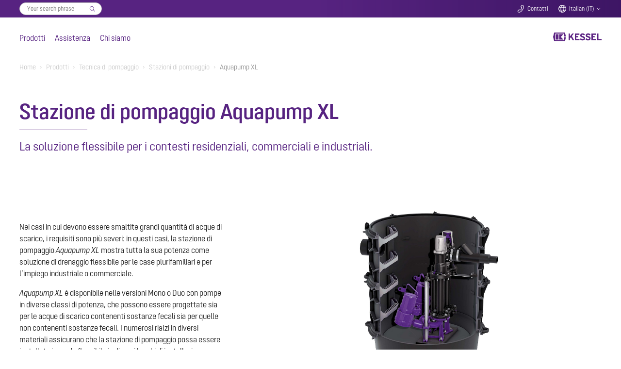

--- FILE ---
content_type: text/html; charset=utf-8
request_url: https://www.kessel-italia.it/prodotti/tecnica-di-pompaggio/stazioni-di-pompaggio-per-limpiego-allesterno-degli-edifici/stazione-di-pompaggio-aquapump-xl
body_size: 28959
content:
<!DOCTYPE html>
<html lang="it">
<head>

<meta charset="utf-8">
<!-- 
	Based on the TYPO3 Bootstrap Package by Benjamin Kott - https://www.bootstrap-package.com/

	This website is powered by TYPO3 - inspiring people to share!
	TYPO3 is a free open source Content Management Framework initially created by Kasper Skaarhoj and licensed under GNU/GPL.
	TYPO3 is copyright 1998-2025 of Kasper Skaarhoj. Extensions are copyright of their respective owners.
	Information and contribution at https://typo3.org/
-->


<link rel="icon" href="/_assets/7e303668e2e998bd65913c6bbfae1c56/Icons/favicon.ico" type="image/vnd.microsoft.icon">
<title>Stazione di pompaggio Aquapump XL – la soluzione flessibile per i contesti residenziali, commerciali e industriali. - KESSEL - mastering water</title>
<meta http-equiv="x-ua-compatible" content="IE=edge">
<meta name="generator" content="TYPO3 CMS">
<meta name="description" content="Nei casi in cui devono essere smaltite grandi quantità di acque di scarico, i requisiti sono più severi: in questi casi, la stazione di pompaggio Aquapump XL mostra tutta la sua potenza come soluzione di drenaggio flessibile per le case plurifamiliari e per l’impiego industriale o commerciale.">
<meta name="viewport" content="width=device-width, initial-scale=1, minimum-scale=1">
<meta name="robots" content="index,follow">
<meta name="twitter:card" content="summary">
<meta name="mobile-web-app-capable" content="no">
<meta name="google" content="notranslate">

<link rel="stylesheet" href="/typo3temp/assets/bootstrappackage/fonts/284ba9c5345a729d38fc3d3bb72eea6caaef6180abbc77928e15e42297d05f8b/webfont.css?1763306120" media="all">
<link rel="stylesheet" href="/typo3temp/assets/compressed/merged-a4cf3a3ece5b8556049069ae5db3052a-0fb974c9359470b443c641432853b6b7.css?1758100203" media="all">
<link rel="stylesheet" href="/typo3temp/assets/compressed/32f6eacc0e603977c36ebc5507291006-186a1349ad927906f8e8d6598591451f.css?1753264787" media="all">
<link rel="stylesheet" href="/typo3temp/assets/compressed/merged-3c065944e93ccf03fe43a6ba381a3136-b2205b768ba0f318eb26e4cf18e0c5aa.css?1762871413" media="all">
<link href="/_assets/fc9b38b7e529f1102e0ca0a9d4c343fd/Frontend.css?1749108200" rel="stylesheet" >
<link href="/_assets/2826f9fdfb72a9ccd87dd3cff0593b41/Frontend.css?1749108200" rel="stylesheet" >



<script src="/typo3temp/assets/compressed/merged-3e429218d726e63f6dd2a3dde9b5bc0c-83e4a35365cc071fbe6bb75b20a9bc7a.js?1758100203"></script>


<link rel="stylesheet" href="/_assets/53ddc08286ab4303f141670c9744f0ad/Css/stylesVariantTable.css"/>

<meta name="seobility" content="2c7cbc6f3e3285c08d3b170e2b1dcfeb" /><meta name="msvalidate.01" content="7CE48E479EDB4A2B28EF5F63C356F659" /><link rel="icon" href="/fileadmin/Bilder/Icons_und_Grafiken/Logos/Favicon.svg">      <!-- BEGIN Usercentrics related code -->
      <script>
          window.UC_UI_DOMAINS = {
              crossDomainConsentSharingIFrame: 'https://www.kessel.de/cross-domain-bridge.html',
          };
      </script>
      <link rel="preconnect" href="//app.usercentrics.eu">
      <link rel="preconnect" href="//api.usercentrics.eu">
      <link rel="preconnect" href="//privacy-proxy.usercentrics.eu">
      <link rel="preload" href="//app.usercentrics.eu/browser-ui/latest/loader.js" as="script">
      <link rel="preload" href="//privacy-proxy.usercentrics.eu/latest/uc-block.bundle.js" as="script">
      <script id="usercentrics-cmp" data-settings-id="dTYbSUDD_1KGRe" src="https://app.usercentrics.eu/browser-ui/latest/loader.js" async></script>
      <script type="application/javascript" src="https://privacy-proxy.usercentrics.eu/latest/uc-block.bundle.js"></script>
      <script>
          // (optional) additional configs for the Smart Data Protector
          // uc.reloadOnOptIn('BJz7qNsdj-7'); // reload page on YouTube opt-in
      </script>
      <!-- END Usercentrics related code -->        <!-- SS-Tracking -->
        <!-- Google Tag Manager -->
        <script>(function(w,d,s,l,i){w[l]=w[l]||[];w[l].push({'gtm.start':
        new Date().getTime(),event:'gtm.js'});var f=d.getElementsByTagName(s)[0],
        j=d.createElement(s),dl=l!='dataLayer'?'&l='+l:'';j.async=true;j.src=
        'https://www.googletagmanager.com/gtm.js?id='+i+dl+ '&gtm_auth=M_FTJdEuYjItm5oYSfAkGQ&gtm_preview=env-1&gtm_cookies_win=x';f.parentNode.insertBefore(j,f);
        })(window,document,'script','dataLayer','GTM-KV6DSKZ5');</script>
        <!-- End Google Tag Manager --><script type="application/ld+json">{"@context" : "https://schema.org","@type" : "WebSite","name" : "KESSEL SE + Co. KG","alternateName" : "KESSEL", "url" : "https://www.kessel.de/"}</script>
<link rel="canonical" href="https://www.kessel-italia.it/prodotti/tecnica-di-pompaggio/stazioni-di-pompaggio-per-limpiego-allesterno-degli-edifici/stazione-di-pompaggio-aquapump-xl"/>
</head>
<body id="p1986" class="page-1986 pagelevel-4 language-9 backendlayout-default layout-default">

<div id="top"></div><div class="body-bg body-bg-top"><a class="sr-only sr-only-focusable" href="#page-content"><span>Skip to main content</span></a><!--f:variable name="headerClass">bp-page-header navbar navbar-mainnavigation navbar-default</f:variable--><!-- Search Overlay --><div class="search-overlay-wrapper"><div class="search-overlay"><div class="search-overlay-form-wrapper"><div id="c7346" class="frame extraclass-none  frame-default frame-type-ke_search_pi3 frame-layout-0 frame-background-none frame-no-backgroundimage frame-space-before-none frame-space-after-none"><div class="frame-container"><div class="frame-inner"><div class="tx-kesearch-pi1"><form method="get" id="form_kesearch_pi1" name="form_kesearch_pi1"  action="/ricerca"><fieldset class="kesearch_searchbox"><div class="searchbox-wrapper"><div class="searchbox-reset"><a href="/ricerca" class="resetButton"><span>Reset</span></a></div><div class="searchbox-input"><input type="search" id="ke_search_sword" name="tx_kesearch_pi1[sword]" value="" placeholder="Your search phrase"  minlength="4" /><input id="kesearchpagenumber" type="hidden" name="tx_kesearch_pi1[page]" value="1" /><input id="resetFilters" type="hidden" name="tx_kesearch_pi1[resetFilters]" value="0" /></div><div class="searchbox-button"><input type="submit" value="Find" /></div></div></fieldset></form></div></div></div></div></div></div></div><header id="page-header" class="navbar-fixed  navbar-has-image navbar-top navbar-fixed-top"><!-- Top Bar --><div class="header-topbar-wrapper"><div class="frame-container"><div class="frame-inner"><div class="header-topbar"><div class="topbar-search"><div class="topbar-form-wrapper"><div id="c7346" class="frame extraclass-none  frame-default frame-type-ke_search_pi3 frame-layout-0 frame-background-none frame-no-backgroundimage frame-space-before-none frame-space-after-none"><div class="frame-container"><div class="frame-inner"><div class="tx-kesearch-pi1"><form method="get" id="form_kesearch_pi1" name="form_kesearch_pi1"  action="/ricerca"><fieldset class="kesearch_searchbox"><div class="searchbox-wrapper"><div class="searchbox-reset"><a href="/ricerca" class="resetButton"><span>Reset</span></a></div><div class="searchbox-input"><input type="search" id="ke_search_sword" name="tx_kesearch_pi1[sword]" value="" placeholder="Your search phrase"  minlength="4" /><input id="kesearchpagenumber" type="hidden" name="tx_kesearch_pi1[page]" value="1" /><input id="resetFilters" type="hidden" name="tx_kesearch_pi1[resetFilters]" value="0" /></div><div class="searchbox-button"><input type="submit" value="Find" /></div></div></fieldset></form></div></div></div></div></div></div><div class="topbar-search-mobile"><a href="#" class="icon-topbar icon-search handle-search-overlay">
                                Ricerca
                            </a></div><div class="topbar-contact"><a class="icon-topbar icon-phone" href="/contatti">Contatti</a></div><div class="topbar-lang"><a href="#" class="icon-topbar icon-lang handle-lang">Italian (IT)</a><div class="lang-chooser"><a id="c7344"></a><a id="c7353"></a><ul><li><a href="http://www.kessel-belgie.be/">België</a></li><li><a href="http://www.kessel.de/">Deutschland</a></li><li><a href="http://www.kessel.fr/">France</a></li><li><a href="http://www.kessel.in/">India</a></li><li><a href="http://www.kessel.com/">International (english)</a></li><li><a href="http://www.kessel-nederland.nl/">Nederland</a></li><li><a href="http://www.kessel.at/">Österreich</a></li><li><a href="http://www.kessel.pl/">Polska</a></li><li><a href="http://www.kessel.ro/">România</a></li><li><a href="http://www.kessel-schweiz.ch/">Schweiz</a></li><li><a href="http://www.kessel.com.tr/">Türkiye</a></li></ul></div></div><!--div class="topbar-login"><a href="#" class="icon-topbar icon-login">Login</a></div--></div></div></div></div><!-- Main Nav --><div class="header-wrapper"><div class="frame-container"><div class="frame-inner"><div class="header-nav-wrapper"><div class="nav-main"><ul><li class="nav-item active"><a href="/prodotti" data-level="level1-1" class="nav-level0  has-items"  title="Prodotti"  aria-haspopup="true" aria-expanded="false">
                                Prodotti
                            </a><!-- Main Nav Overlay --><div class="nav-overlay"><div class="nav-level-wrapper level1 level1-1  active"><!--a href="#" class="icon icon-close nav-overlay-close"></a--><!-- L2 --><div class="nav-col-touch"><a href="/prodotti" class="" data-title="Prodotti">
                                                                    Prodotti
                                                                </a></div><div class="nav-col-1"><div class="sub-level-wrapper"><ul class="level-2"><li  class=""><a href="/prodotti/protezione-antiriflusso" class="nav-level1  has-items" data-title="Protezione antiriflusso" data-sublevel="1-1-1">
                                                                                    Protezione antiriflusso
                                                                                </a><!-- L3 --><ul class="level-3"><li class=""><a href="/prodotti/protezione-antiriflusso/protezione-antiriflusso-tutto-quello-che-devono-sapere-gli-specialisti" id="nav-item-887" class="">
                                                                                                        Protezione antiriflusso – tutto quello che devono sapere gli specialisti
                                                                                                        
                                                                                                    </a></li><li class=""><a href="/prodotti/protezione-antiriflusso/valvole-antiriflusso" id="nav-item-13" class=" has-items">
                                                                                                        Valvole antiriflusso
                                                                                                        
                                                                                                            <ul class="level-4"><li class=""><a href="/prodotti/protezione-antiriflusso/valvole-antiriflusso/pumpfix-f" id="nav-item-23" class="">Pumpfix F</a></li><li class=""><a href="/prodotti/protezione-antiriflusso/valvole-antiriflusso/staufix-fka" id="nav-item-24" class="">Staufix FKA</a></li><li class=""><a href="/prodotti/protezione-antiriflusso/valvole-antiriflusso/staufix-swa" id="nav-item-26" class="">Staufix SWA</a></li><li class=""><a href="/prodotti/protezione-antiriflusso/valvole-antiriflusso/controlfix" id="nav-item-27" class="">Controlfix</a></li><li class=""><a href="/prodotti/protezione-antiriflusso/valvole-antiriflusso/staufix" id="nav-item-30" class="">Staufix</a></li><li class=""><a href="/prodotti/protezione-antiriflusso/valvole-antiriflusso/staufix-basic" id="nav-item-888" class="">Staufix Basic</a></li><li class=""><a href="/prodotti/protezione-antiriflusso/valvole-antiriflusso/staufix-dn-50-e-dn-70" id="nav-item-29" class="">Staufix DN 50 e DN 70</a></li><li class=""><a href="/prodotti/protezione-antiriflusso/valvole-antiriflusso/staufix-siphon-dn-50" id="nav-item-892" class="">Staufix Siphon DN 50</a></li><li class=""><a href="/prodotti/protezione-antiriflusso/valvole-antiriflusso/valvole-a-clapet-per-tubazioni" id="nav-item-28" class="">Valvole a clapet per tubazioni</a></li></ul></a><span class="dropdown"></span></li><li class=""><a href="/prodotti/protezione-antiriflusso/pozzetti-di-ispezione-per-valvola-antiriflusso" id="nav-item-14" class=" has-items">
                                                                                                        Pozzetti di ispezione per valvola antiriflusso
                                                                                                        
                                                                                                            <ul class="level-4"><li class=""><a href="/prodotti/protezione-antiriflusso/pozzetti-di-ispezione-per-valvola-antiriflusso/pozzetto-di-ispezione-per-valvola-antiriflusso-standard" id="nav-item-31" class="">Pozzetto di ispezione per valvola antiriflusso standard</a></li><li class=""><a href="/prodotti/protezione-antiriflusso/pozzetti-di-ispezione-per-valvola-antiriflusso/pozzetto-di-ispezione-per-valvola-antiriflusso-modulare" id="nav-item-32" class="">Pozzetto di ispezione per valvola antiriflusso modulare</a></li></ul></a><span class="dropdown"></span></li></ul></li></ul></div><div class="sub-level-wrapper"><ul class="level-2"><li  class=""><a href="/prodotti/impianti-di-sollevamento-ibridi" class="nav-level1  has-items" data-title="Impianti di sollevamento ibridi" data-sublevel="1-1-2">
                                                                                    Impianti di sollevamento ibridi
                                                                                </a><!-- L3 --><ul class="level-3"><li class=""><a href="/prodotti/impianti-di-sollevamento-ibridi/impianti-di-sollevamento-ibridi-tutto-quello-che-devono-sapere-gli-specialisti" id="nav-item-745" class="">
                                                                                                        Tutto quello che devono sapere gli specialisti
                                                                                                        
                                                                                                    </a></li><li class=""><a href="/prodotti/impianti-di-sollevamento-ibridi/impianto-di-sollevamento-ibrido-ecolift" id="nav-item-33" class="">
                                                                                                        Ecolift
                                                                                                        
                                                                                                    </a></li><li class=""><a href="/prodotti/impianti-di-sollevamento-ibridi/impianto-di-sollevamento-ibrido-ecolift-l" id="nav-item-2652" class="">
                                                                                                        Ecolift L
                                                                                                        
                                                                                                    </a></li><li class=""><a href="/prodotti/impianti-di-sollevamento-ibridi/impianto-di-sollevamento-ibrido-ecolift-xl" id="nav-item-34" class="">
                                                                                                        Ecolift XL
                                                                                                        
                                                                                                    </a></li></ul></li></ul></div><div class="sub-level-wrapper"><ul class="level-2"><li  class=" active"><a href="/prodotti/tecnica-di-pompaggio" class="nav-level1  has-items" data-title="Tecnica di pompaggio" data-sublevel="1-1-3">
                                                                                    Tecnica di pompaggio
                                                                                </a><!-- L3 --><ul class="level-3"><li class=""><a href="/prodotti/tecnica-di-pompaggio/impianti-sollevamento-acque-reflue-pompe-sommerse-rilancio-pozzetto-elettropompe-manuale-tecnico" id="nav-item-707" class="">
                                                                                                        Informazioni sulla tecnica di pompaggio
                                                                                                        
                                                                                                    </a></li><li class=""><a href="/prodotti/tecnica-di-pompaggio/impianti-di-sollevamento-per-limpiego-allinterno-degli-edifici" id="nav-item-35" class=" has-items">
                                                                                                        Impianti di sollevamento
                                                                                                        
                                                                                                            <ul class="level-4"><li class=""><a href="/prodotti/tecnica-di-pompaggio/impianti-di-sollevamento-per-limpiego-allinterno-degli-edifici/impianto-di-sollevamento-minilift-f" id="nav-item-38" class="">Minilift F</a></li><li class=""><a href="/prodotti/tecnica-di-pompaggio/impianti-di-sollevamento-per-limpiego-allinterno-degli-edifici/impianto-di-sollevamento-minilift-l" id="nav-item-37" class="">Minilift L</a></li><li class=""><a href="/prodotti/tecnica-di-pompaggio/impianti-di-sollevamento-per-limpiego-allinterno-degli-edifici/impianto-di-sollevamento-aqualift-f-compact" id="nav-item-40" class="">Aqualift F Compact</a></li><li class=""><a href="/prodotti/tecnica-di-pompaggio/impianti-di-sollevamento-per-limpiego-allinterno-degli-edifici/impianto-di-sollevamento-aqualift-s-compact" id="nav-item-41" class="">Aqualift S Compact</a></li><li class=""><a href="/prodotti/tecnica-di-pompaggio/impianti-di-sollevamento-per-limpiego-allinterno-degli-edifici/impianto-di-sollevamento-aqualift-l" id="nav-item-643" class="">Aqualift L</a></li><li class=""><a href="/prodotti/tecnica-di-pompaggio/impianti-di-sollevamento-per-limpiego-allinterno-degli-edifici/impianto-di-sollevamento-aqualift-f" id="nav-item-44" class="">Aqualift F</a></li><li class=""><a href="/prodotti/tecnica-di-pompaggio/impianti-di-sollevamento-per-limpiego-allinterno-degli-edifici/impianto-di-sollevamento-aqualift-s-100-e-s-200" id="nav-item-46" class="">Aqualift S 100 e S 200</a></li><li class=""><a href="/prodotti/tecnica-di-pompaggio/impianti-di-sollevamento-per-limpiego-allinterno-degli-edifici/impianto-di-sollevamento-aqualift-f-xl" id="nav-item-43" class="">Aqualift F XL</a></li></ul></a><span class="dropdown"></span></li><li class=" active"><a href="/prodotti/tecnica-di-pompaggio/stazioni-di-pompaggio-per-limpiego-allesterno-degli-edifici" id="nav-item-36" class=" has-items">
                                                                                                        Stazioni di pompaggio
                                                                                                        
                                                                                                            <ul class="level-4"><li class=""><a href="/prodotti/tecnica-di-pompaggio/stazioni-di-pompaggio-per-limpiego-allesterno-degli-edifici/stazione-di-pompaggio-aquapump-small" id="nav-item-1987" class="">Aquapump Small</a></li><li class=""><a href="/prodotti/tecnica-di-pompaggio/stazioni-di-pompaggio-per-limpiego-allesterno-degli-edifici/stazione-di-pompaggio-aquapump-medium" id="nav-item-1985" class="">Aquapump Medium</a></li><li class=" active"><a href="/prodotti/tecnica-di-pompaggio/stazioni-di-pompaggio-per-limpiego-allesterno-degli-edifici/stazione-di-pompaggio-aquapump-xl" id="nav-item-1986" class="">Aquapump XL</a></li><li class=""><a href="/prodotti/tecnica-di-pompaggio/stazioni-di-pompaggio-per-limpiego-allesterno-degli-edifici/stazione-di-pompaggio-aquapump-xxl" id="nav-item-1988" class="">Aquapump XXL</a></li></ul></a><span class="dropdown"></span></li><li class=""><a href="/prodotti/tecnica-di-pompaggio/kit-di-installazione-per-pompe-retrofit" id="nav-item-652" class="">
                                                                                                        Kit di installazione per pompe Retrofit
                                                                                                        
                                                                                                    </a></li><li class=""><a href="/prodotti/tecnica-di-pompaggio/pompe-ad-immersione" id="nav-item-639" class=" has-items">
                                                                                                        Pompe ad immersione
                                                                                                        
                                                                                                            <ul class="level-4"><li class=""><a href="/prodotti/tecnica-di-pompaggio/pompe-ad-immersione/pompa-ad-immersione-ktp-300" id="nav-item-653" class="">Aquadive KTP 300</a></li><li class=""><a href="/prodotti/tecnica-di-pompaggio/pompe-ad-immersione/pompa-ad-immersione-gtf-500" id="nav-item-654" class="">Aquadive GTF 500</a></li><li class=""><a href="/prodotti/tecnica-di-pompaggio/pompe-ad-immersione/pompa-ad-immersione-gtf-1000" id="nav-item-655" class="">Aquadive GTF 1000</a></li><li class=""><a href="/prodotti/tecnica-di-pompaggio/pompe-ad-immersione/translate-to-italienisch-it-tauchpumpe-stz-1000" id="nav-item-1625" class="">Aquadive STZ 1000</a></li></ul></a><span class="dropdown"></span></li></ul></li></ul></div><div class="sub-level-wrapper"><ul class="level-2"><li  class=""><a href="/prodotti/tecnica-di-scarico" class="nav-level1  has-items" data-title="Tecnica di scarico" data-sublevel="1-1-4">
                                                                                    Tecnica di scarico
                                                                                </a><!-- L3 --><ul class="level-3"><li class=""><a href="/prodotti/tecnica-di-scarico/tecnica-di-scarico-tutto-quello-che-devono-sapere-gli-specialisti" id="nav-item-965" class="">
                                                                                                        Tecnica di scarico – tutto quello che devono sapere gli specialisti
                                                                                                        
                                                                                                    </a></li><li class=""><a href="/prodotti/tecnica-di-scarico/scarichi-per-bagni-e-canalette-per-doccia" id="nav-item-52" class=" has-items">
                                                                                                        Scarichi per bagni e canalette per doccia
                                                                                                        
                                                                                                            <ul class="level-4"><li class=""><a href="/prodotti/tecnica-di-scarico/scarichi-per-bagni-e-canalette-per-doccia/scarico-per-bagni-lultrapiatto" id="nav-item-58" class="">L&#039;Ultrapiatto</a></li><li class=""><a href="/prodotti/tecnica-di-scarico/scarichi-per-bagni-e-canalette-per-doccia/canaletta-per-doccia-linearis-infinity" id="nav-item-59" class="">Linearis Infinity</a></li><li class=""><a href="/prodotti/tecnica-di-scarico/scarichi-per-bagni-e-canalette-per-doccia/canaletta-per-doccia-linearis-comfort" id="nav-item-62" class="">Linearis Comfort</a></li><li class=""><a href="/prodotti/tecnica-di-scarico/scarichi-per-bagni-e-canalette-per-doccia/canaletta-per-doccia-linearis-compact" id="nav-item-61" class="">Linearis Compact</a></li><li class=""><a href="/prodotti/tecnica-di-scarico/scarichi-per-bagni-e-canalette-per-doccia/scarico-a-parete-scada" id="nav-item-60" class="">Scarico a parete Scada</a></li><li class=""><a href="/prodotti/tecnica-di-scarico/scarichi-per-bagni-e-canalette-per-doccia/scarico-per-bagni-giro" id="nav-item-995" class="">Scarico per bagni Giro</a></li></ul></a><span class="dropdown"></span></li><li class=""><a href="/prodotti/tecnica-di-scarico/scarichi-a-pavimento" id="nav-item-2523" class=" has-items">
                                                                                                        Scarichi a pavimento
                                                                                                        
                                                                                                            <ul class="level-4"><li class=""><a href="/prodotti/tecnica-di-scarico/scarichi-a-pavimento-e-a-soffitto/scarico-a-pavimento-e-scarico-a-soffitto-ecoguss" id="nav-item-63" class="">Scarico a pavimento Ecoguss</a></li><li class=""><a href="/prodotti/tecnica-di-scarico/scarichi-a-pavimento-e-a-soffitto/scarico-a-pavimento-practicus" id="nav-item-66" class="">Scarico a pavimento Practicus</a></li><li class=""><a href="/prodotti/tecnica-di-scarico/scarichi-a-pavimento/scarico-a-pavimento-ferrofix" id="nav-item-2527" class="">Scarico a pavimento Ferrofix</a></li></ul></a><span class="dropdown"></span></li><li class=""><a href="/prodotti/tecnica-di-scarico/scarichi-per-cantina" id="nav-item-42" class=" has-items">
                                                                                                        Scarichi per cantina
                                                                                                        
                                                                                                            <ul class="level-4"><li class=""><a href="/prodotti/tecnica-di-scarico/scarichi-per-cantina/scarico-per-cantina-pumpfix-s" id="nav-item-53" class="">Pumpfix S</a></li><li class=""><a href="/prodotti/tecnica-di-scarico/scarichi-per-cantina/scarico-per-cantina-universale-plus" id="nav-item-54" class="">Universale Plus</a></li><li class=""><a href="/prodotti/tecnica-di-scarico/scarichi-per-cantina/scarico-per-cantina-luniversale" id="nav-item-2988" class="">Scarico per cantina &quot;L’Universale&quot;</a></li><li class=""><a href="/prodotti/tecnica-di-scarico/scarichi-per-cantina/scarico-per-cantina-drehfix" id="nav-item-55" class="">Scarico per cantina Drehfix</a></li><li class=""><a href="/prodotti/tecnica-di-scarico/scarichi-per-cantina/scarico-per-cantina-con-barriera-per-liquidi-leggeri" id="nav-item-56" class="">Barriera per liquidi leggeri</a></li><li class=""><a href="/prodotti/tecnica-di-scarico/scarichi-per-cantina/scarichi-per-cantina-senza-dispositivo-di-sicurezza-anti-riflusso" id="nav-item-57" class="">Scarichi per cantina senza dispositivo di sicurezza anti-riflusso</a></li></ul></a><span class="dropdown"></span></li><li class=""><a href="/prodotti/tecnica-di-scarico/scarichi-per-esterni" id="nav-item-51" class=" has-items">
                                                                                                        Scarichi per esterni
                                                                                                        
                                                                                                            <ul class="level-4"><li class=""><a href="/prodotti/tecnica-di-scarico/scarichi-per-esterni/scarichi-per-parcheggi-ecoguss" id="nav-item-943" class="">Scarichi per parcheggi Ecoguss</a></li><li class=""><a href="/prodotti/tecnica-di-scarico/scarichi-per-esterni/scarichi-per-cortili" id="nav-item-944" class="">Scarichi per cortili</a></li><li class=""><a href="/prodotti/tecnica-di-scarico/scarichi-per-esterni/scarichi-per-lacqua-piovana" id="nav-item-945" class="">Scarichi per l’acqua piovana</a></li><li class=""><a href="/prodotti/tecnica-di-scarico/scarichi-per-esterni/scarichi-per-tetti-piani" id="nav-item-946" class="">Scarichi per tetti piani</a></li></ul></a><span class="dropdown"></span></li></ul></li></ul></div><div class="sub-level-wrapper"><ul class="level-2"><li  class=""><a href="/prodotti/tecnica-di-separazione" class="nav-level1  has-items" data-title="Tecnica di separazione" data-sublevel="1-1-5">
                                                                                    Tecnica di separazione
                                                                                </a><!-- L3 --><ul class="level-3"><li class=""><a href="/prodotti/tecnica-di-separazione/degrassatori" id="nav-item-69" class=" has-items">
                                                                                                        Degrassatori
                                                                                                        
                                                                                                            <ul class="level-4"><li class=""><a href="/prodotti/tecnica-di-separazione/degrassatori/degrassatori-tutto-quello-che-devono-sapere-gli-specialisti" id="nav-item-772" class="">Degrassatori – tutto quello che devono sapere gli specialisti</a></li><li class=""><a href="/prodotti/tecnica-di-separazione/degrassatori/easyclean-free" id="nav-item-74" class="">EasyClean free</a></li><li class=""><a href="/prodotti/tecnica-di-separazione/degrassatori/easyclean-free-round" id="nav-item-770" class="">EasyClean free round</a></li><li class=""><a href="/prodotti/tecnica-di-separazione/degrassatori/degrassatore-easyclean-free-modular" id="nav-item-75" class="">EasyClean free Modular</a></li><li class=""><a href="/prodotti/tecnica-di-separazione/degrassatori/degrassatore-easyclean-free-under-sink" id="nav-item-816" class="">Under Sink</a></li><li class=""><a href="/prodotti/tecnica-di-separazione/degrassatori/degrassatore-easyclean-ground" id="nav-item-73" class="">EasyClean ground</a></li><li class=""><a href="/prodotti/tecnica-di-separazione/degrassatori/degrassatore-easyclean-ground-oval" id="nav-item-2568" class="">EasyClean ground Oval</a></li><li class=""><a href="/prodotti/tecnica-di-separazione/degrassatori/easyclean-ground-multi" id="nav-item-1819" class="">EasyClean ground Multi</a></li></ul></a><span class="dropdown"></span></li><li class=""><a href="/prodotti/tecnica-di-separazione/impianti-per-rifiuti-umidi" id="nav-item-2054" class=" has-items">
                                                                                                        Impianti per rifiuti umidi
                                                                                                        
                                                                                                            <ul class="level-4"><li class=""><a href="/prodotti/tecnica-di-separazione/impianti-per-rifiuti-umidi/stazione-di-immissione-easycollect" id="nav-item-2081" class="">Stazione di immissione EasyCollect</a></li><li class=""><a href="/prodotti/tecnica-di-separazione/impianti-per-rifiuti-umidi/serbatoio-di-raccolta" id="nav-item-2082" class="">Serbatoio di raccolta</a></li></ul></a><span class="dropdown"></span></li><li class=""><a href="/prodotti/tecnica-di-separazione/disoleatori-leggeri" id="nav-item-71" class=" has-items">
                                                                                                        Disoleatori leggeri
                                                                                                        
                                                                                                            <ul class="level-4"><li class=""><a href="/prodotti/tecnica-di-separazione/disoleatori-leggeri/separatore-a-coalescenza-easyoil-ground" id="nav-item-708" class="">Separatore a coalescenza EasyOil ground</a></li><li class=""><a href="/prodotti/tecnica-di-separazione/disoleatori-leggeri/separatore-di-olio/benzina-easyoil-ground" id="nav-item-709" class="">Separatore di olio/benzina EasyOil ground</a></li></ul></a><span class="dropdown"></span></li><li class=""><a href="/prodotti/tecnica-di-separazione/separatori-di-amidi" id="nav-item-70" class="">
                                                                                                        Separatori di amidi
                                                                                                        
                                                                                                    </a></li><li class=""><a href="/prodotti/tecnica-di-separazione/separatori-di-sedimento" id="nav-item-72" class="">
                                                                                                        Separatori di sedimento
                                                                                                        
                                                                                                    </a></li></ul></li></ul></div><div class="sub-level-wrapper"><ul class="level-2"><li  class=""><a href="/prodotti/pozzetti-tecnici-in-materiale-plastico" class="nav-level1 " data-title="Pozzetti tecnici" data-sublevel="1-1-6">
                                                                                    Pozzetti tecnici
                                                                                </a><!-- L3 --></li></ul></div><div class="sub-level-wrapper"><ul class="level-2"><li  class=""><a href="/prodotti/soluzioni-individuali" class="nav-level1 " data-title="Soluzioni individuali" data-sublevel="1-1-7">
                                                                                    Soluzioni individuali
                                                                                </a><!-- L3 --></li></ul></div><div class="sub-level-wrapper"><ul class="level-2"><li  class=""><a href="/prodotti/riferimenti" class="nav-level1 " data-title="Riferimenti" data-sublevel="1-1-8">
                                                                                    Riferimenti
                                                                                </a><!-- L3 --></li></ul></div><div class="sub-level-wrapper"><ul class="level-2"><li  class=""><a href="/prodotti/soluzioni-oem" class="nav-level1 " data-title="Soluzioni OEM" data-sublevel="1-1-9">
                                                                                    Soluzioni OEM
                                                                                </a><!-- L3 --></li></ul></div></div><div class="nav-col-2"></div><div class="nav-col-3"></div></div><div class="nav-level-wrapper level1 level1-2 "><!--a href="#" class="icon icon-close nav-overlay-close"></a--><!-- L2 --><div class="nav-col-touch"><a href="/assistenza" class="" data-title="Assistenza">
                                                                    Assistenza
                                                                </a></div><div class="nav-col-1"><div class="sub-level-wrapper"><ul class="level-2"><li  class=""><a href="/assistenza/cataloghi-brochure" class="nav-level1 " data-title="Cataloghi &amp; Brochure" data-sublevel="1-2-1">
                                                                                    Cataloghi &amp; Brochure
                                                                                </a><!-- L3 --></li></ul></div><div class="sub-level-wrapper"><ul class="level-2"><li  class=""><a href="/assistenza/istruzioni-per-linstallazione-e-luso" class="nav-level1 " data-title="Istruzioni per l’installazione e l’uso" data-sublevel="1-2-2">
                                                                                    Istruzioni per l’installazione e l’uso
                                                                                </a><!-- L3 --></li></ul></div><div class="sub-level-wrapper"><ul class="level-2"><li  class=""><a href="/assistenza/pezzi-di-ricambio" class="nav-level1 " data-title="Pezzi di ricambio" data-sublevel="1-2-3">
                                                                                    Pezzi di ricambio
                                                                                </a><!-- L3 --></li></ul></div><div class="sub-level-wrapper"><ul class="level-2"><li  class=""><a href="/assistenza/dati-bim-e-disegni-cad" class="nav-level1 " data-title="Dati BIM e disegni CAD" data-sublevel="1-2-4">
                                                                                    Dati BIM e disegni CAD
                                                                                </a><!-- L3 --></li></ul></div><div class="sub-level-wrapper"><ul class="level-2"><li  class=""><a href="/assistenza/assistente-per-la-progettazione-smartselect" class="nav-level1 " data-title="SmartSelect" data-sublevel="1-2-5">
                                                                                    SmartSelect
                                                                                </a><!-- L3 --></li></ul></div><div class="sub-level-wrapper"><ul class="level-2"><li  class=""><a href="" class="nav-level1 " data-title="Formazione continua" data-sublevel="1-2-6">
                                                                                    Formazione continua
                                                                                </a><!-- L3 --></li></ul></div></div><div class="nav-col-2"></div><div class="nav-col-3"></div></div><div class="nav-level-wrapper level1 level1-3 "><!--a href="#" class="icon icon-close nav-overlay-close"></a--><!-- L2 --><div class="nav-col-touch"><a href="/chi-siamo" class="" data-title="Chi siamo">
                                                                    Chi siamo
                                                                </a></div><div class="nav-col-1"><div class="sub-level-wrapper"><ul class="level-2"><li  class=""><a href="/chi-siamo/profilo-aziendale" class="nav-level1 " data-title="Profilo aziendale" data-sublevel="1-3-1">
                                                                                    Profilo aziendale
                                                                                </a><!-- L3 --></li></ul></div><div class="sub-level-wrapper"><ul class="level-2"><li  class=""><a href="/chi-siamo/mastering-water" class="nav-level1 " data-title="mastering water" data-sublevel="1-3-2">
                                                                                    mastering water
                                                                                </a><!-- L3 --></li></ul></div><div class="sub-level-wrapper"><ul class="level-2"><li  class=""><a href="/chi-siamo/sistema-di-gestione-integrato" class="nav-level1 " data-title="Sistema di gestione integrato" data-sublevel="1-3-3">
                                                                                    Sistema di gestione integrato
                                                                                </a><!-- L3 --></li></ul></div><div class="sub-level-wrapper"><ul class="level-2"><li  class=""><a href="/chi-siamo/sostenibilita" class="nav-level1 " data-title="Sostenibilità" data-sublevel="1-3-4">
                                                                                    Sostenibilità
                                                                                </a><!-- L3 --></li></ul></div></div><div class="nav-col-2"></div><div class="nav-col-3"></div></div></div></li><li class="nav-item"><a href="/assistenza" data-level="level1-2" class="nav-level0  has-items"  title="Assistenza"  aria-haspopup="true" aria-expanded="false">
                                Assistenza
                            </a><!-- Main Nav Overlay --><div class="nav-overlay"><div class="nav-level-wrapper level1 level1-1  active"><!--a href="#" class="icon icon-close nav-overlay-close"></a--><!-- L2 --><div class="nav-col-touch"><a href="/prodotti" class="" data-title="Prodotti">
                                                                    Prodotti
                                                                </a></div><div class="nav-col-1"><div class="sub-level-wrapper"><ul class="level-2"><li  class=""><a href="/prodotti/protezione-antiriflusso" class="nav-level1  has-items" data-title="Protezione antiriflusso" data-sublevel="1-1-1">
                                                                                    Protezione antiriflusso
                                                                                </a><!-- L3 --><ul class="level-3"><li class=""><a href="/prodotti/protezione-antiriflusso/protezione-antiriflusso-tutto-quello-che-devono-sapere-gli-specialisti" id="nav-item-887" class="">
                                                                                                        Protezione antiriflusso – tutto quello che devono sapere gli specialisti
                                                                                                        
                                                                                                    </a></li><li class=""><a href="/prodotti/protezione-antiriflusso/valvole-antiriflusso" id="nav-item-13" class=" has-items">
                                                                                                        Valvole antiriflusso
                                                                                                        
                                                                                                            <ul class="level-4"><li class=""><a href="/prodotti/protezione-antiriflusso/valvole-antiriflusso/pumpfix-f" id="nav-item-23" class="">Pumpfix F</a></li><li class=""><a href="/prodotti/protezione-antiriflusso/valvole-antiriflusso/staufix-fka" id="nav-item-24" class="">Staufix FKA</a></li><li class=""><a href="/prodotti/protezione-antiriflusso/valvole-antiriflusso/staufix-swa" id="nav-item-26" class="">Staufix SWA</a></li><li class=""><a href="/prodotti/protezione-antiriflusso/valvole-antiriflusso/controlfix" id="nav-item-27" class="">Controlfix</a></li><li class=""><a href="/prodotti/protezione-antiriflusso/valvole-antiriflusso/staufix" id="nav-item-30" class="">Staufix</a></li><li class=""><a href="/prodotti/protezione-antiriflusso/valvole-antiriflusso/staufix-basic" id="nav-item-888" class="">Staufix Basic</a></li><li class=""><a href="/prodotti/protezione-antiriflusso/valvole-antiriflusso/staufix-dn-50-e-dn-70" id="nav-item-29" class="">Staufix DN 50 e DN 70</a></li><li class=""><a href="/prodotti/protezione-antiriflusso/valvole-antiriflusso/staufix-siphon-dn-50" id="nav-item-892" class="">Staufix Siphon DN 50</a></li><li class=""><a href="/prodotti/protezione-antiriflusso/valvole-antiriflusso/valvole-a-clapet-per-tubazioni" id="nav-item-28" class="">Valvole a clapet per tubazioni</a></li></ul></a><span class="dropdown"></span></li><li class=""><a href="/prodotti/protezione-antiriflusso/pozzetti-di-ispezione-per-valvola-antiriflusso" id="nav-item-14" class=" has-items">
                                                                                                        Pozzetti di ispezione per valvola antiriflusso
                                                                                                        
                                                                                                            <ul class="level-4"><li class=""><a href="/prodotti/protezione-antiriflusso/pozzetti-di-ispezione-per-valvola-antiriflusso/pozzetto-di-ispezione-per-valvola-antiriflusso-standard" id="nav-item-31" class="">Pozzetto di ispezione per valvola antiriflusso standard</a></li><li class=""><a href="/prodotti/protezione-antiriflusso/pozzetti-di-ispezione-per-valvola-antiriflusso/pozzetto-di-ispezione-per-valvola-antiriflusso-modulare" id="nav-item-32" class="">Pozzetto di ispezione per valvola antiriflusso modulare</a></li></ul></a><span class="dropdown"></span></li></ul></li></ul></div><div class="sub-level-wrapper"><ul class="level-2"><li  class=""><a href="/prodotti/impianti-di-sollevamento-ibridi" class="nav-level1  has-items" data-title="Impianti di sollevamento ibridi" data-sublevel="1-1-2">
                                                                                    Impianti di sollevamento ibridi
                                                                                </a><!-- L3 --><ul class="level-3"><li class=""><a href="/prodotti/impianti-di-sollevamento-ibridi/impianti-di-sollevamento-ibridi-tutto-quello-che-devono-sapere-gli-specialisti" id="nav-item-745" class="">
                                                                                                        Tutto quello che devono sapere gli specialisti
                                                                                                        
                                                                                                    </a></li><li class=""><a href="/prodotti/impianti-di-sollevamento-ibridi/impianto-di-sollevamento-ibrido-ecolift" id="nav-item-33" class="">
                                                                                                        Ecolift
                                                                                                        
                                                                                                    </a></li><li class=""><a href="/prodotti/impianti-di-sollevamento-ibridi/impianto-di-sollevamento-ibrido-ecolift-l" id="nav-item-2652" class="">
                                                                                                        Ecolift L
                                                                                                        
                                                                                                    </a></li><li class=""><a href="/prodotti/impianti-di-sollevamento-ibridi/impianto-di-sollevamento-ibrido-ecolift-xl" id="nav-item-34" class="">
                                                                                                        Ecolift XL
                                                                                                        
                                                                                                    </a></li></ul></li></ul></div><div class="sub-level-wrapper"><ul class="level-2"><li  class=" active"><a href="/prodotti/tecnica-di-pompaggio" class="nav-level1  has-items" data-title="Tecnica di pompaggio" data-sublevel="1-1-3">
                                                                                    Tecnica di pompaggio
                                                                                </a><!-- L3 --><ul class="level-3"><li class=""><a href="/prodotti/tecnica-di-pompaggio/impianti-sollevamento-acque-reflue-pompe-sommerse-rilancio-pozzetto-elettropompe-manuale-tecnico" id="nav-item-707" class="">
                                                                                                        Informazioni sulla tecnica di pompaggio
                                                                                                        
                                                                                                    </a></li><li class=""><a href="/prodotti/tecnica-di-pompaggio/impianti-di-sollevamento-per-limpiego-allinterno-degli-edifici" id="nav-item-35" class=" has-items">
                                                                                                        Impianti di sollevamento
                                                                                                        
                                                                                                            <ul class="level-4"><li class=""><a href="/prodotti/tecnica-di-pompaggio/impianti-di-sollevamento-per-limpiego-allinterno-degli-edifici/impianto-di-sollevamento-minilift-f" id="nav-item-38" class="">Minilift F</a></li><li class=""><a href="/prodotti/tecnica-di-pompaggio/impianti-di-sollevamento-per-limpiego-allinterno-degli-edifici/impianto-di-sollevamento-minilift-l" id="nav-item-37" class="">Minilift L</a></li><li class=""><a href="/prodotti/tecnica-di-pompaggio/impianti-di-sollevamento-per-limpiego-allinterno-degli-edifici/impianto-di-sollevamento-aqualift-f-compact" id="nav-item-40" class="">Aqualift F Compact</a></li><li class=""><a href="/prodotti/tecnica-di-pompaggio/impianti-di-sollevamento-per-limpiego-allinterno-degli-edifici/impianto-di-sollevamento-aqualift-s-compact" id="nav-item-41" class="">Aqualift S Compact</a></li><li class=""><a href="/prodotti/tecnica-di-pompaggio/impianti-di-sollevamento-per-limpiego-allinterno-degli-edifici/impianto-di-sollevamento-aqualift-l" id="nav-item-643" class="">Aqualift L</a></li><li class=""><a href="/prodotti/tecnica-di-pompaggio/impianti-di-sollevamento-per-limpiego-allinterno-degli-edifici/impianto-di-sollevamento-aqualift-f" id="nav-item-44" class="">Aqualift F</a></li><li class=""><a href="/prodotti/tecnica-di-pompaggio/impianti-di-sollevamento-per-limpiego-allinterno-degli-edifici/impianto-di-sollevamento-aqualift-s-100-e-s-200" id="nav-item-46" class="">Aqualift S 100 e S 200</a></li><li class=""><a href="/prodotti/tecnica-di-pompaggio/impianti-di-sollevamento-per-limpiego-allinterno-degli-edifici/impianto-di-sollevamento-aqualift-f-xl" id="nav-item-43" class="">Aqualift F XL</a></li></ul></a><span class="dropdown"></span></li><li class=" active"><a href="/prodotti/tecnica-di-pompaggio/stazioni-di-pompaggio-per-limpiego-allesterno-degli-edifici" id="nav-item-36" class=" has-items">
                                                                                                        Stazioni di pompaggio
                                                                                                        
                                                                                                            <ul class="level-4"><li class=""><a href="/prodotti/tecnica-di-pompaggio/stazioni-di-pompaggio-per-limpiego-allesterno-degli-edifici/stazione-di-pompaggio-aquapump-small" id="nav-item-1987" class="">Aquapump Small</a></li><li class=""><a href="/prodotti/tecnica-di-pompaggio/stazioni-di-pompaggio-per-limpiego-allesterno-degli-edifici/stazione-di-pompaggio-aquapump-medium" id="nav-item-1985" class="">Aquapump Medium</a></li><li class=" active"><a href="/prodotti/tecnica-di-pompaggio/stazioni-di-pompaggio-per-limpiego-allesterno-degli-edifici/stazione-di-pompaggio-aquapump-xl" id="nav-item-1986" class="">Aquapump XL</a></li><li class=""><a href="/prodotti/tecnica-di-pompaggio/stazioni-di-pompaggio-per-limpiego-allesterno-degli-edifici/stazione-di-pompaggio-aquapump-xxl" id="nav-item-1988" class="">Aquapump XXL</a></li></ul></a><span class="dropdown"></span></li><li class=""><a href="/prodotti/tecnica-di-pompaggio/kit-di-installazione-per-pompe-retrofit" id="nav-item-652" class="">
                                                                                                        Kit di installazione per pompe Retrofit
                                                                                                        
                                                                                                    </a></li><li class=""><a href="/prodotti/tecnica-di-pompaggio/pompe-ad-immersione" id="nav-item-639" class=" has-items">
                                                                                                        Pompe ad immersione
                                                                                                        
                                                                                                            <ul class="level-4"><li class=""><a href="/prodotti/tecnica-di-pompaggio/pompe-ad-immersione/pompa-ad-immersione-ktp-300" id="nav-item-653" class="">Aquadive KTP 300</a></li><li class=""><a href="/prodotti/tecnica-di-pompaggio/pompe-ad-immersione/pompa-ad-immersione-gtf-500" id="nav-item-654" class="">Aquadive GTF 500</a></li><li class=""><a href="/prodotti/tecnica-di-pompaggio/pompe-ad-immersione/pompa-ad-immersione-gtf-1000" id="nav-item-655" class="">Aquadive GTF 1000</a></li><li class=""><a href="/prodotti/tecnica-di-pompaggio/pompe-ad-immersione/translate-to-italienisch-it-tauchpumpe-stz-1000" id="nav-item-1625" class="">Aquadive STZ 1000</a></li></ul></a><span class="dropdown"></span></li></ul></li></ul></div><div class="sub-level-wrapper"><ul class="level-2"><li  class=""><a href="/prodotti/tecnica-di-scarico" class="nav-level1  has-items" data-title="Tecnica di scarico" data-sublevel="1-1-4">
                                                                                    Tecnica di scarico
                                                                                </a><!-- L3 --><ul class="level-3"><li class=""><a href="/prodotti/tecnica-di-scarico/tecnica-di-scarico-tutto-quello-che-devono-sapere-gli-specialisti" id="nav-item-965" class="">
                                                                                                        Tecnica di scarico – tutto quello che devono sapere gli specialisti
                                                                                                        
                                                                                                    </a></li><li class=""><a href="/prodotti/tecnica-di-scarico/scarichi-per-bagni-e-canalette-per-doccia" id="nav-item-52" class=" has-items">
                                                                                                        Scarichi per bagni e canalette per doccia
                                                                                                        
                                                                                                            <ul class="level-4"><li class=""><a href="/prodotti/tecnica-di-scarico/scarichi-per-bagni-e-canalette-per-doccia/scarico-per-bagni-lultrapiatto" id="nav-item-58" class="">L&#039;Ultrapiatto</a></li><li class=""><a href="/prodotti/tecnica-di-scarico/scarichi-per-bagni-e-canalette-per-doccia/canaletta-per-doccia-linearis-infinity" id="nav-item-59" class="">Linearis Infinity</a></li><li class=""><a href="/prodotti/tecnica-di-scarico/scarichi-per-bagni-e-canalette-per-doccia/canaletta-per-doccia-linearis-comfort" id="nav-item-62" class="">Linearis Comfort</a></li><li class=""><a href="/prodotti/tecnica-di-scarico/scarichi-per-bagni-e-canalette-per-doccia/canaletta-per-doccia-linearis-compact" id="nav-item-61" class="">Linearis Compact</a></li><li class=""><a href="/prodotti/tecnica-di-scarico/scarichi-per-bagni-e-canalette-per-doccia/scarico-a-parete-scada" id="nav-item-60" class="">Scarico a parete Scada</a></li><li class=""><a href="/prodotti/tecnica-di-scarico/scarichi-per-bagni-e-canalette-per-doccia/scarico-per-bagni-giro" id="nav-item-995" class="">Scarico per bagni Giro</a></li></ul></a><span class="dropdown"></span></li><li class=""><a href="/prodotti/tecnica-di-scarico/scarichi-a-pavimento" id="nav-item-2523" class=" has-items">
                                                                                                        Scarichi a pavimento
                                                                                                        
                                                                                                            <ul class="level-4"><li class=""><a href="/prodotti/tecnica-di-scarico/scarichi-a-pavimento-e-a-soffitto/scarico-a-pavimento-e-scarico-a-soffitto-ecoguss" id="nav-item-63" class="">Scarico a pavimento Ecoguss</a></li><li class=""><a href="/prodotti/tecnica-di-scarico/scarichi-a-pavimento-e-a-soffitto/scarico-a-pavimento-practicus" id="nav-item-66" class="">Scarico a pavimento Practicus</a></li><li class=""><a href="/prodotti/tecnica-di-scarico/scarichi-a-pavimento/scarico-a-pavimento-ferrofix" id="nav-item-2527" class="">Scarico a pavimento Ferrofix</a></li></ul></a><span class="dropdown"></span></li><li class=""><a href="/prodotti/tecnica-di-scarico/scarichi-per-cantina" id="nav-item-42" class=" has-items">
                                                                                                        Scarichi per cantina
                                                                                                        
                                                                                                            <ul class="level-4"><li class=""><a href="/prodotti/tecnica-di-scarico/scarichi-per-cantina/scarico-per-cantina-pumpfix-s" id="nav-item-53" class="">Pumpfix S</a></li><li class=""><a href="/prodotti/tecnica-di-scarico/scarichi-per-cantina/scarico-per-cantina-universale-plus" id="nav-item-54" class="">Universale Plus</a></li><li class=""><a href="/prodotti/tecnica-di-scarico/scarichi-per-cantina/scarico-per-cantina-luniversale" id="nav-item-2988" class="">Scarico per cantina &quot;L’Universale&quot;</a></li><li class=""><a href="/prodotti/tecnica-di-scarico/scarichi-per-cantina/scarico-per-cantina-drehfix" id="nav-item-55" class="">Scarico per cantina Drehfix</a></li><li class=""><a href="/prodotti/tecnica-di-scarico/scarichi-per-cantina/scarico-per-cantina-con-barriera-per-liquidi-leggeri" id="nav-item-56" class="">Barriera per liquidi leggeri</a></li><li class=""><a href="/prodotti/tecnica-di-scarico/scarichi-per-cantina/scarichi-per-cantina-senza-dispositivo-di-sicurezza-anti-riflusso" id="nav-item-57" class="">Scarichi per cantina senza dispositivo di sicurezza anti-riflusso</a></li></ul></a><span class="dropdown"></span></li><li class=""><a href="/prodotti/tecnica-di-scarico/scarichi-per-esterni" id="nav-item-51" class=" has-items">
                                                                                                        Scarichi per esterni
                                                                                                        
                                                                                                            <ul class="level-4"><li class=""><a href="/prodotti/tecnica-di-scarico/scarichi-per-esterni/scarichi-per-parcheggi-ecoguss" id="nav-item-943" class="">Scarichi per parcheggi Ecoguss</a></li><li class=""><a href="/prodotti/tecnica-di-scarico/scarichi-per-esterni/scarichi-per-cortili" id="nav-item-944" class="">Scarichi per cortili</a></li><li class=""><a href="/prodotti/tecnica-di-scarico/scarichi-per-esterni/scarichi-per-lacqua-piovana" id="nav-item-945" class="">Scarichi per l’acqua piovana</a></li><li class=""><a href="/prodotti/tecnica-di-scarico/scarichi-per-esterni/scarichi-per-tetti-piani" id="nav-item-946" class="">Scarichi per tetti piani</a></li></ul></a><span class="dropdown"></span></li></ul></li></ul></div><div class="sub-level-wrapper"><ul class="level-2"><li  class=""><a href="/prodotti/tecnica-di-separazione" class="nav-level1  has-items" data-title="Tecnica di separazione" data-sublevel="1-1-5">
                                                                                    Tecnica di separazione
                                                                                </a><!-- L3 --><ul class="level-3"><li class=""><a href="/prodotti/tecnica-di-separazione/degrassatori" id="nav-item-69" class=" has-items">
                                                                                                        Degrassatori
                                                                                                        
                                                                                                            <ul class="level-4"><li class=""><a href="/prodotti/tecnica-di-separazione/degrassatori/degrassatori-tutto-quello-che-devono-sapere-gli-specialisti" id="nav-item-772" class="">Degrassatori – tutto quello che devono sapere gli specialisti</a></li><li class=""><a href="/prodotti/tecnica-di-separazione/degrassatori/easyclean-free" id="nav-item-74" class="">EasyClean free</a></li><li class=""><a href="/prodotti/tecnica-di-separazione/degrassatori/easyclean-free-round" id="nav-item-770" class="">EasyClean free round</a></li><li class=""><a href="/prodotti/tecnica-di-separazione/degrassatori/degrassatore-easyclean-free-modular" id="nav-item-75" class="">EasyClean free Modular</a></li><li class=""><a href="/prodotti/tecnica-di-separazione/degrassatori/degrassatore-easyclean-free-under-sink" id="nav-item-816" class="">Under Sink</a></li><li class=""><a href="/prodotti/tecnica-di-separazione/degrassatori/degrassatore-easyclean-ground" id="nav-item-73" class="">EasyClean ground</a></li><li class=""><a href="/prodotti/tecnica-di-separazione/degrassatori/degrassatore-easyclean-ground-oval" id="nav-item-2568" class="">EasyClean ground Oval</a></li><li class=""><a href="/prodotti/tecnica-di-separazione/degrassatori/easyclean-ground-multi" id="nav-item-1819" class="">EasyClean ground Multi</a></li></ul></a><span class="dropdown"></span></li><li class=""><a href="/prodotti/tecnica-di-separazione/impianti-per-rifiuti-umidi" id="nav-item-2054" class=" has-items">
                                                                                                        Impianti per rifiuti umidi
                                                                                                        
                                                                                                            <ul class="level-4"><li class=""><a href="/prodotti/tecnica-di-separazione/impianti-per-rifiuti-umidi/stazione-di-immissione-easycollect" id="nav-item-2081" class="">Stazione di immissione EasyCollect</a></li><li class=""><a href="/prodotti/tecnica-di-separazione/impianti-per-rifiuti-umidi/serbatoio-di-raccolta" id="nav-item-2082" class="">Serbatoio di raccolta</a></li></ul></a><span class="dropdown"></span></li><li class=""><a href="/prodotti/tecnica-di-separazione/disoleatori-leggeri" id="nav-item-71" class=" has-items">
                                                                                                        Disoleatori leggeri
                                                                                                        
                                                                                                            <ul class="level-4"><li class=""><a href="/prodotti/tecnica-di-separazione/disoleatori-leggeri/separatore-a-coalescenza-easyoil-ground" id="nav-item-708" class="">Separatore a coalescenza EasyOil ground</a></li><li class=""><a href="/prodotti/tecnica-di-separazione/disoleatori-leggeri/separatore-di-olio/benzina-easyoil-ground" id="nav-item-709" class="">Separatore di olio/benzina EasyOil ground</a></li></ul></a><span class="dropdown"></span></li><li class=""><a href="/prodotti/tecnica-di-separazione/separatori-di-amidi" id="nav-item-70" class="">
                                                                                                        Separatori di amidi
                                                                                                        
                                                                                                    </a></li><li class=""><a href="/prodotti/tecnica-di-separazione/separatori-di-sedimento" id="nav-item-72" class="">
                                                                                                        Separatori di sedimento
                                                                                                        
                                                                                                    </a></li></ul></li></ul></div><div class="sub-level-wrapper"><ul class="level-2"><li  class=""><a href="/prodotti/pozzetti-tecnici-in-materiale-plastico" class="nav-level1 " data-title="Pozzetti tecnici" data-sublevel="1-1-6">
                                                                                    Pozzetti tecnici
                                                                                </a><!-- L3 --></li></ul></div><div class="sub-level-wrapper"><ul class="level-2"><li  class=""><a href="/prodotti/soluzioni-individuali" class="nav-level1 " data-title="Soluzioni individuali" data-sublevel="1-1-7">
                                                                                    Soluzioni individuali
                                                                                </a><!-- L3 --></li></ul></div><div class="sub-level-wrapper"><ul class="level-2"><li  class=""><a href="/prodotti/riferimenti" class="nav-level1 " data-title="Riferimenti" data-sublevel="1-1-8">
                                                                                    Riferimenti
                                                                                </a><!-- L3 --></li></ul></div><div class="sub-level-wrapper"><ul class="level-2"><li  class=""><a href="/prodotti/soluzioni-oem" class="nav-level1 " data-title="Soluzioni OEM" data-sublevel="1-1-9">
                                                                                    Soluzioni OEM
                                                                                </a><!-- L3 --></li></ul></div></div><div class="nav-col-2"></div><div class="nav-col-3"></div></div><div class="nav-level-wrapper level1 level1-2 "><!--a href="#" class="icon icon-close nav-overlay-close"></a--><!-- L2 --><div class="nav-col-touch"><a href="/assistenza" class="" data-title="Assistenza">
                                                                    Assistenza
                                                                </a></div><div class="nav-col-1"><div class="sub-level-wrapper"><ul class="level-2"><li  class=""><a href="/assistenza/cataloghi-brochure" class="nav-level1 " data-title="Cataloghi &amp; Brochure" data-sublevel="1-2-1">
                                                                                    Cataloghi &amp; Brochure
                                                                                </a><!-- L3 --></li></ul></div><div class="sub-level-wrapper"><ul class="level-2"><li  class=""><a href="/assistenza/istruzioni-per-linstallazione-e-luso" class="nav-level1 " data-title="Istruzioni per l’installazione e l’uso" data-sublevel="1-2-2">
                                                                                    Istruzioni per l’installazione e l’uso
                                                                                </a><!-- L3 --></li></ul></div><div class="sub-level-wrapper"><ul class="level-2"><li  class=""><a href="/assistenza/pezzi-di-ricambio" class="nav-level1 " data-title="Pezzi di ricambio" data-sublevel="1-2-3">
                                                                                    Pezzi di ricambio
                                                                                </a><!-- L3 --></li></ul></div><div class="sub-level-wrapper"><ul class="level-2"><li  class=""><a href="/assistenza/dati-bim-e-disegni-cad" class="nav-level1 " data-title="Dati BIM e disegni CAD" data-sublevel="1-2-4">
                                                                                    Dati BIM e disegni CAD
                                                                                </a><!-- L3 --></li></ul></div><div class="sub-level-wrapper"><ul class="level-2"><li  class=""><a href="/assistenza/assistente-per-la-progettazione-smartselect" class="nav-level1 " data-title="SmartSelect" data-sublevel="1-2-5">
                                                                                    SmartSelect
                                                                                </a><!-- L3 --></li></ul></div><div class="sub-level-wrapper"><ul class="level-2"><li  class=""><a href="" class="nav-level1 " data-title="Formazione continua" data-sublevel="1-2-6">
                                                                                    Formazione continua
                                                                                </a><!-- L3 --></li></ul></div></div><div class="nav-col-2"></div><div class="nav-col-3"></div></div><div class="nav-level-wrapper level1 level1-3 "><!--a href="#" class="icon icon-close nav-overlay-close"></a--><!-- L2 --><div class="nav-col-touch"><a href="/chi-siamo" class="" data-title="Chi siamo">
                                                                    Chi siamo
                                                                </a></div><div class="nav-col-1"><div class="sub-level-wrapper"><ul class="level-2"><li  class=""><a href="/chi-siamo/profilo-aziendale" class="nav-level1 " data-title="Profilo aziendale" data-sublevel="1-3-1">
                                                                                    Profilo aziendale
                                                                                </a><!-- L3 --></li></ul></div><div class="sub-level-wrapper"><ul class="level-2"><li  class=""><a href="/chi-siamo/mastering-water" class="nav-level1 " data-title="mastering water" data-sublevel="1-3-2">
                                                                                    mastering water
                                                                                </a><!-- L3 --></li></ul></div><div class="sub-level-wrapper"><ul class="level-2"><li  class=""><a href="/chi-siamo/sistema-di-gestione-integrato" class="nav-level1 " data-title="Sistema di gestione integrato" data-sublevel="1-3-3">
                                                                                    Sistema di gestione integrato
                                                                                </a><!-- L3 --></li></ul></div><div class="sub-level-wrapper"><ul class="level-2"><li  class=""><a href="/chi-siamo/sostenibilita" class="nav-level1 " data-title="Sostenibilità" data-sublevel="1-3-4">
                                                                                    Sostenibilità
                                                                                </a><!-- L3 --></li></ul></div></div><div class="nav-col-2"></div><div class="nav-col-3"></div></div></div></li><li class="nav-item"><a href="/chi-siamo" data-level="level1-3" class="nav-level0  has-items"  title="Chi siamo"  aria-haspopup="true" aria-expanded="false">
                                Chi siamo
                            </a><!-- Main Nav Overlay --><div class="nav-overlay"><div class="nav-level-wrapper level1 level1-1  active"><!--a href="#" class="icon icon-close nav-overlay-close"></a--><!-- L2 --><div class="nav-col-touch"><a href="/prodotti" class="" data-title="Prodotti">
                                                                    Prodotti
                                                                </a></div><div class="nav-col-1"><div class="sub-level-wrapper"><ul class="level-2"><li  class=""><a href="/prodotti/protezione-antiriflusso" class="nav-level1  has-items" data-title="Protezione antiriflusso" data-sublevel="1-1-1">
                                                                                    Protezione antiriflusso
                                                                                </a><!-- L3 --><ul class="level-3"><li class=""><a href="/prodotti/protezione-antiriflusso/protezione-antiriflusso-tutto-quello-che-devono-sapere-gli-specialisti" id="nav-item-887" class="">
                                                                                                        Protezione antiriflusso – tutto quello che devono sapere gli specialisti
                                                                                                        
                                                                                                    </a></li><li class=""><a href="/prodotti/protezione-antiriflusso/valvole-antiriflusso" id="nav-item-13" class=" has-items">
                                                                                                        Valvole antiriflusso
                                                                                                        
                                                                                                            <ul class="level-4"><li class=""><a href="/prodotti/protezione-antiriflusso/valvole-antiriflusso/pumpfix-f" id="nav-item-23" class="">Pumpfix F</a></li><li class=""><a href="/prodotti/protezione-antiriflusso/valvole-antiriflusso/staufix-fka" id="nav-item-24" class="">Staufix FKA</a></li><li class=""><a href="/prodotti/protezione-antiriflusso/valvole-antiriflusso/staufix-swa" id="nav-item-26" class="">Staufix SWA</a></li><li class=""><a href="/prodotti/protezione-antiriflusso/valvole-antiriflusso/controlfix" id="nav-item-27" class="">Controlfix</a></li><li class=""><a href="/prodotti/protezione-antiriflusso/valvole-antiriflusso/staufix" id="nav-item-30" class="">Staufix</a></li><li class=""><a href="/prodotti/protezione-antiriflusso/valvole-antiriflusso/staufix-basic" id="nav-item-888" class="">Staufix Basic</a></li><li class=""><a href="/prodotti/protezione-antiriflusso/valvole-antiriflusso/staufix-dn-50-e-dn-70" id="nav-item-29" class="">Staufix DN 50 e DN 70</a></li><li class=""><a href="/prodotti/protezione-antiriflusso/valvole-antiriflusso/staufix-siphon-dn-50" id="nav-item-892" class="">Staufix Siphon DN 50</a></li><li class=""><a href="/prodotti/protezione-antiriflusso/valvole-antiriflusso/valvole-a-clapet-per-tubazioni" id="nav-item-28" class="">Valvole a clapet per tubazioni</a></li></ul></a><span class="dropdown"></span></li><li class=""><a href="/prodotti/protezione-antiriflusso/pozzetti-di-ispezione-per-valvola-antiriflusso" id="nav-item-14" class=" has-items">
                                                                                                        Pozzetti di ispezione per valvola antiriflusso
                                                                                                        
                                                                                                            <ul class="level-4"><li class=""><a href="/prodotti/protezione-antiriflusso/pozzetti-di-ispezione-per-valvola-antiriflusso/pozzetto-di-ispezione-per-valvola-antiriflusso-standard" id="nav-item-31" class="">Pozzetto di ispezione per valvola antiriflusso standard</a></li><li class=""><a href="/prodotti/protezione-antiriflusso/pozzetti-di-ispezione-per-valvola-antiriflusso/pozzetto-di-ispezione-per-valvola-antiriflusso-modulare" id="nav-item-32" class="">Pozzetto di ispezione per valvola antiriflusso modulare</a></li></ul></a><span class="dropdown"></span></li></ul></li></ul></div><div class="sub-level-wrapper"><ul class="level-2"><li  class=""><a href="/prodotti/impianti-di-sollevamento-ibridi" class="nav-level1  has-items" data-title="Impianti di sollevamento ibridi" data-sublevel="1-1-2">
                                                                                    Impianti di sollevamento ibridi
                                                                                </a><!-- L3 --><ul class="level-3"><li class=""><a href="/prodotti/impianti-di-sollevamento-ibridi/impianti-di-sollevamento-ibridi-tutto-quello-che-devono-sapere-gli-specialisti" id="nav-item-745" class="">
                                                                                                        Tutto quello che devono sapere gli specialisti
                                                                                                        
                                                                                                    </a></li><li class=""><a href="/prodotti/impianti-di-sollevamento-ibridi/impianto-di-sollevamento-ibrido-ecolift" id="nav-item-33" class="">
                                                                                                        Ecolift
                                                                                                        
                                                                                                    </a></li><li class=""><a href="/prodotti/impianti-di-sollevamento-ibridi/impianto-di-sollevamento-ibrido-ecolift-l" id="nav-item-2652" class="">
                                                                                                        Ecolift L
                                                                                                        
                                                                                                    </a></li><li class=""><a href="/prodotti/impianti-di-sollevamento-ibridi/impianto-di-sollevamento-ibrido-ecolift-xl" id="nav-item-34" class="">
                                                                                                        Ecolift XL
                                                                                                        
                                                                                                    </a></li></ul></li></ul></div><div class="sub-level-wrapper"><ul class="level-2"><li  class=" active"><a href="/prodotti/tecnica-di-pompaggio" class="nav-level1  has-items" data-title="Tecnica di pompaggio" data-sublevel="1-1-3">
                                                                                    Tecnica di pompaggio
                                                                                </a><!-- L3 --><ul class="level-3"><li class=""><a href="/prodotti/tecnica-di-pompaggio/impianti-sollevamento-acque-reflue-pompe-sommerse-rilancio-pozzetto-elettropompe-manuale-tecnico" id="nav-item-707" class="">
                                                                                                        Informazioni sulla tecnica di pompaggio
                                                                                                        
                                                                                                    </a></li><li class=""><a href="/prodotti/tecnica-di-pompaggio/impianti-di-sollevamento-per-limpiego-allinterno-degli-edifici" id="nav-item-35" class=" has-items">
                                                                                                        Impianti di sollevamento
                                                                                                        
                                                                                                            <ul class="level-4"><li class=""><a href="/prodotti/tecnica-di-pompaggio/impianti-di-sollevamento-per-limpiego-allinterno-degli-edifici/impianto-di-sollevamento-minilift-f" id="nav-item-38" class="">Minilift F</a></li><li class=""><a href="/prodotti/tecnica-di-pompaggio/impianti-di-sollevamento-per-limpiego-allinterno-degli-edifici/impianto-di-sollevamento-minilift-l" id="nav-item-37" class="">Minilift L</a></li><li class=""><a href="/prodotti/tecnica-di-pompaggio/impianti-di-sollevamento-per-limpiego-allinterno-degli-edifici/impianto-di-sollevamento-aqualift-f-compact" id="nav-item-40" class="">Aqualift F Compact</a></li><li class=""><a href="/prodotti/tecnica-di-pompaggio/impianti-di-sollevamento-per-limpiego-allinterno-degli-edifici/impianto-di-sollevamento-aqualift-s-compact" id="nav-item-41" class="">Aqualift S Compact</a></li><li class=""><a href="/prodotti/tecnica-di-pompaggio/impianti-di-sollevamento-per-limpiego-allinterno-degli-edifici/impianto-di-sollevamento-aqualift-l" id="nav-item-643" class="">Aqualift L</a></li><li class=""><a href="/prodotti/tecnica-di-pompaggio/impianti-di-sollevamento-per-limpiego-allinterno-degli-edifici/impianto-di-sollevamento-aqualift-f" id="nav-item-44" class="">Aqualift F</a></li><li class=""><a href="/prodotti/tecnica-di-pompaggio/impianti-di-sollevamento-per-limpiego-allinterno-degli-edifici/impianto-di-sollevamento-aqualift-s-100-e-s-200" id="nav-item-46" class="">Aqualift S 100 e S 200</a></li><li class=""><a href="/prodotti/tecnica-di-pompaggio/impianti-di-sollevamento-per-limpiego-allinterno-degli-edifici/impianto-di-sollevamento-aqualift-f-xl" id="nav-item-43" class="">Aqualift F XL</a></li></ul></a><span class="dropdown"></span></li><li class=" active"><a href="/prodotti/tecnica-di-pompaggio/stazioni-di-pompaggio-per-limpiego-allesterno-degli-edifici" id="nav-item-36" class=" has-items">
                                                                                                        Stazioni di pompaggio
                                                                                                        
                                                                                                            <ul class="level-4"><li class=""><a href="/prodotti/tecnica-di-pompaggio/stazioni-di-pompaggio-per-limpiego-allesterno-degli-edifici/stazione-di-pompaggio-aquapump-small" id="nav-item-1987" class="">Aquapump Small</a></li><li class=""><a href="/prodotti/tecnica-di-pompaggio/stazioni-di-pompaggio-per-limpiego-allesterno-degli-edifici/stazione-di-pompaggio-aquapump-medium" id="nav-item-1985" class="">Aquapump Medium</a></li><li class=" active"><a href="/prodotti/tecnica-di-pompaggio/stazioni-di-pompaggio-per-limpiego-allesterno-degli-edifici/stazione-di-pompaggio-aquapump-xl" id="nav-item-1986" class="">Aquapump XL</a></li><li class=""><a href="/prodotti/tecnica-di-pompaggio/stazioni-di-pompaggio-per-limpiego-allesterno-degli-edifici/stazione-di-pompaggio-aquapump-xxl" id="nav-item-1988" class="">Aquapump XXL</a></li></ul></a><span class="dropdown"></span></li><li class=""><a href="/prodotti/tecnica-di-pompaggio/kit-di-installazione-per-pompe-retrofit" id="nav-item-652" class="">
                                                                                                        Kit di installazione per pompe Retrofit
                                                                                                        
                                                                                                    </a></li><li class=""><a href="/prodotti/tecnica-di-pompaggio/pompe-ad-immersione" id="nav-item-639" class=" has-items">
                                                                                                        Pompe ad immersione
                                                                                                        
                                                                                                            <ul class="level-4"><li class=""><a href="/prodotti/tecnica-di-pompaggio/pompe-ad-immersione/pompa-ad-immersione-ktp-300" id="nav-item-653" class="">Aquadive KTP 300</a></li><li class=""><a href="/prodotti/tecnica-di-pompaggio/pompe-ad-immersione/pompa-ad-immersione-gtf-500" id="nav-item-654" class="">Aquadive GTF 500</a></li><li class=""><a href="/prodotti/tecnica-di-pompaggio/pompe-ad-immersione/pompa-ad-immersione-gtf-1000" id="nav-item-655" class="">Aquadive GTF 1000</a></li><li class=""><a href="/prodotti/tecnica-di-pompaggio/pompe-ad-immersione/translate-to-italienisch-it-tauchpumpe-stz-1000" id="nav-item-1625" class="">Aquadive STZ 1000</a></li></ul></a><span class="dropdown"></span></li></ul></li></ul></div><div class="sub-level-wrapper"><ul class="level-2"><li  class=""><a href="/prodotti/tecnica-di-scarico" class="nav-level1  has-items" data-title="Tecnica di scarico" data-sublevel="1-1-4">
                                                                                    Tecnica di scarico
                                                                                </a><!-- L3 --><ul class="level-3"><li class=""><a href="/prodotti/tecnica-di-scarico/tecnica-di-scarico-tutto-quello-che-devono-sapere-gli-specialisti" id="nav-item-965" class="">
                                                                                                        Tecnica di scarico – tutto quello che devono sapere gli specialisti
                                                                                                        
                                                                                                    </a></li><li class=""><a href="/prodotti/tecnica-di-scarico/scarichi-per-bagni-e-canalette-per-doccia" id="nav-item-52" class=" has-items">
                                                                                                        Scarichi per bagni e canalette per doccia
                                                                                                        
                                                                                                            <ul class="level-4"><li class=""><a href="/prodotti/tecnica-di-scarico/scarichi-per-bagni-e-canalette-per-doccia/scarico-per-bagni-lultrapiatto" id="nav-item-58" class="">L&#039;Ultrapiatto</a></li><li class=""><a href="/prodotti/tecnica-di-scarico/scarichi-per-bagni-e-canalette-per-doccia/canaletta-per-doccia-linearis-infinity" id="nav-item-59" class="">Linearis Infinity</a></li><li class=""><a href="/prodotti/tecnica-di-scarico/scarichi-per-bagni-e-canalette-per-doccia/canaletta-per-doccia-linearis-comfort" id="nav-item-62" class="">Linearis Comfort</a></li><li class=""><a href="/prodotti/tecnica-di-scarico/scarichi-per-bagni-e-canalette-per-doccia/canaletta-per-doccia-linearis-compact" id="nav-item-61" class="">Linearis Compact</a></li><li class=""><a href="/prodotti/tecnica-di-scarico/scarichi-per-bagni-e-canalette-per-doccia/scarico-a-parete-scada" id="nav-item-60" class="">Scarico a parete Scada</a></li><li class=""><a href="/prodotti/tecnica-di-scarico/scarichi-per-bagni-e-canalette-per-doccia/scarico-per-bagni-giro" id="nav-item-995" class="">Scarico per bagni Giro</a></li></ul></a><span class="dropdown"></span></li><li class=""><a href="/prodotti/tecnica-di-scarico/scarichi-a-pavimento" id="nav-item-2523" class=" has-items">
                                                                                                        Scarichi a pavimento
                                                                                                        
                                                                                                            <ul class="level-4"><li class=""><a href="/prodotti/tecnica-di-scarico/scarichi-a-pavimento-e-a-soffitto/scarico-a-pavimento-e-scarico-a-soffitto-ecoguss" id="nav-item-63" class="">Scarico a pavimento Ecoguss</a></li><li class=""><a href="/prodotti/tecnica-di-scarico/scarichi-a-pavimento-e-a-soffitto/scarico-a-pavimento-practicus" id="nav-item-66" class="">Scarico a pavimento Practicus</a></li><li class=""><a href="/prodotti/tecnica-di-scarico/scarichi-a-pavimento/scarico-a-pavimento-ferrofix" id="nav-item-2527" class="">Scarico a pavimento Ferrofix</a></li></ul></a><span class="dropdown"></span></li><li class=""><a href="/prodotti/tecnica-di-scarico/scarichi-per-cantina" id="nav-item-42" class=" has-items">
                                                                                                        Scarichi per cantina
                                                                                                        
                                                                                                            <ul class="level-4"><li class=""><a href="/prodotti/tecnica-di-scarico/scarichi-per-cantina/scarico-per-cantina-pumpfix-s" id="nav-item-53" class="">Pumpfix S</a></li><li class=""><a href="/prodotti/tecnica-di-scarico/scarichi-per-cantina/scarico-per-cantina-universale-plus" id="nav-item-54" class="">Universale Plus</a></li><li class=""><a href="/prodotti/tecnica-di-scarico/scarichi-per-cantina/scarico-per-cantina-luniversale" id="nav-item-2988" class="">Scarico per cantina &quot;L’Universale&quot;</a></li><li class=""><a href="/prodotti/tecnica-di-scarico/scarichi-per-cantina/scarico-per-cantina-drehfix" id="nav-item-55" class="">Scarico per cantina Drehfix</a></li><li class=""><a href="/prodotti/tecnica-di-scarico/scarichi-per-cantina/scarico-per-cantina-con-barriera-per-liquidi-leggeri" id="nav-item-56" class="">Barriera per liquidi leggeri</a></li><li class=""><a href="/prodotti/tecnica-di-scarico/scarichi-per-cantina/scarichi-per-cantina-senza-dispositivo-di-sicurezza-anti-riflusso" id="nav-item-57" class="">Scarichi per cantina senza dispositivo di sicurezza anti-riflusso</a></li></ul></a><span class="dropdown"></span></li><li class=""><a href="/prodotti/tecnica-di-scarico/scarichi-per-esterni" id="nav-item-51" class=" has-items">
                                                                                                        Scarichi per esterni
                                                                                                        
                                                                                                            <ul class="level-4"><li class=""><a href="/prodotti/tecnica-di-scarico/scarichi-per-esterni/scarichi-per-parcheggi-ecoguss" id="nav-item-943" class="">Scarichi per parcheggi Ecoguss</a></li><li class=""><a href="/prodotti/tecnica-di-scarico/scarichi-per-esterni/scarichi-per-cortili" id="nav-item-944" class="">Scarichi per cortili</a></li><li class=""><a href="/prodotti/tecnica-di-scarico/scarichi-per-esterni/scarichi-per-lacqua-piovana" id="nav-item-945" class="">Scarichi per l’acqua piovana</a></li><li class=""><a href="/prodotti/tecnica-di-scarico/scarichi-per-esterni/scarichi-per-tetti-piani" id="nav-item-946" class="">Scarichi per tetti piani</a></li></ul></a><span class="dropdown"></span></li></ul></li></ul></div><div class="sub-level-wrapper"><ul class="level-2"><li  class=""><a href="/prodotti/tecnica-di-separazione" class="nav-level1  has-items" data-title="Tecnica di separazione" data-sublevel="1-1-5">
                                                                                    Tecnica di separazione
                                                                                </a><!-- L3 --><ul class="level-3"><li class=""><a href="/prodotti/tecnica-di-separazione/degrassatori" id="nav-item-69" class=" has-items">
                                                                                                        Degrassatori
                                                                                                        
                                                                                                            <ul class="level-4"><li class=""><a href="/prodotti/tecnica-di-separazione/degrassatori/degrassatori-tutto-quello-che-devono-sapere-gli-specialisti" id="nav-item-772" class="">Degrassatori – tutto quello che devono sapere gli specialisti</a></li><li class=""><a href="/prodotti/tecnica-di-separazione/degrassatori/easyclean-free" id="nav-item-74" class="">EasyClean free</a></li><li class=""><a href="/prodotti/tecnica-di-separazione/degrassatori/easyclean-free-round" id="nav-item-770" class="">EasyClean free round</a></li><li class=""><a href="/prodotti/tecnica-di-separazione/degrassatori/degrassatore-easyclean-free-modular" id="nav-item-75" class="">EasyClean free Modular</a></li><li class=""><a href="/prodotti/tecnica-di-separazione/degrassatori/degrassatore-easyclean-free-under-sink" id="nav-item-816" class="">Under Sink</a></li><li class=""><a href="/prodotti/tecnica-di-separazione/degrassatori/degrassatore-easyclean-ground" id="nav-item-73" class="">EasyClean ground</a></li><li class=""><a href="/prodotti/tecnica-di-separazione/degrassatori/degrassatore-easyclean-ground-oval" id="nav-item-2568" class="">EasyClean ground Oval</a></li><li class=""><a href="/prodotti/tecnica-di-separazione/degrassatori/easyclean-ground-multi" id="nav-item-1819" class="">EasyClean ground Multi</a></li></ul></a><span class="dropdown"></span></li><li class=""><a href="/prodotti/tecnica-di-separazione/impianti-per-rifiuti-umidi" id="nav-item-2054" class=" has-items">
                                                                                                        Impianti per rifiuti umidi
                                                                                                        
                                                                                                            <ul class="level-4"><li class=""><a href="/prodotti/tecnica-di-separazione/impianti-per-rifiuti-umidi/stazione-di-immissione-easycollect" id="nav-item-2081" class="">Stazione di immissione EasyCollect</a></li><li class=""><a href="/prodotti/tecnica-di-separazione/impianti-per-rifiuti-umidi/serbatoio-di-raccolta" id="nav-item-2082" class="">Serbatoio di raccolta</a></li></ul></a><span class="dropdown"></span></li><li class=""><a href="/prodotti/tecnica-di-separazione/disoleatori-leggeri" id="nav-item-71" class=" has-items">
                                                                                                        Disoleatori leggeri
                                                                                                        
                                                                                                            <ul class="level-4"><li class=""><a href="/prodotti/tecnica-di-separazione/disoleatori-leggeri/separatore-a-coalescenza-easyoil-ground" id="nav-item-708" class="">Separatore a coalescenza EasyOil ground</a></li><li class=""><a href="/prodotti/tecnica-di-separazione/disoleatori-leggeri/separatore-di-olio/benzina-easyoil-ground" id="nav-item-709" class="">Separatore di olio/benzina EasyOil ground</a></li></ul></a><span class="dropdown"></span></li><li class=""><a href="/prodotti/tecnica-di-separazione/separatori-di-amidi" id="nav-item-70" class="">
                                                                                                        Separatori di amidi
                                                                                                        
                                                                                                    </a></li><li class=""><a href="/prodotti/tecnica-di-separazione/separatori-di-sedimento" id="nav-item-72" class="">
                                                                                                        Separatori di sedimento
                                                                                                        
                                                                                                    </a></li></ul></li></ul></div><div class="sub-level-wrapper"><ul class="level-2"><li  class=""><a href="/prodotti/pozzetti-tecnici-in-materiale-plastico" class="nav-level1 " data-title="Pozzetti tecnici" data-sublevel="1-1-6">
                                                                                    Pozzetti tecnici
                                                                                </a><!-- L3 --></li></ul></div><div class="sub-level-wrapper"><ul class="level-2"><li  class=""><a href="/prodotti/soluzioni-individuali" class="nav-level1 " data-title="Soluzioni individuali" data-sublevel="1-1-7">
                                                                                    Soluzioni individuali
                                                                                </a><!-- L3 --></li></ul></div><div class="sub-level-wrapper"><ul class="level-2"><li  class=""><a href="/prodotti/riferimenti" class="nav-level1 " data-title="Riferimenti" data-sublevel="1-1-8">
                                                                                    Riferimenti
                                                                                </a><!-- L3 --></li></ul></div><div class="sub-level-wrapper"><ul class="level-2"><li  class=""><a href="/prodotti/soluzioni-oem" class="nav-level1 " data-title="Soluzioni OEM" data-sublevel="1-1-9">
                                                                                    Soluzioni OEM
                                                                                </a><!-- L3 --></li></ul></div></div><div class="nav-col-2"></div><div class="nav-col-3"></div></div><div class="nav-level-wrapper level1 level1-2 "><!--a href="#" class="icon icon-close nav-overlay-close"></a--><!-- L2 --><div class="nav-col-touch"><a href="/assistenza" class="" data-title="Assistenza">
                                                                    Assistenza
                                                                </a></div><div class="nav-col-1"><div class="sub-level-wrapper"><ul class="level-2"><li  class=""><a href="/assistenza/cataloghi-brochure" class="nav-level1 " data-title="Cataloghi &amp; Brochure" data-sublevel="1-2-1">
                                                                                    Cataloghi &amp; Brochure
                                                                                </a><!-- L3 --></li></ul></div><div class="sub-level-wrapper"><ul class="level-2"><li  class=""><a href="/assistenza/istruzioni-per-linstallazione-e-luso" class="nav-level1 " data-title="Istruzioni per l’installazione e l’uso" data-sublevel="1-2-2">
                                                                                    Istruzioni per l’installazione e l’uso
                                                                                </a><!-- L3 --></li></ul></div><div class="sub-level-wrapper"><ul class="level-2"><li  class=""><a href="/assistenza/pezzi-di-ricambio" class="nav-level1 " data-title="Pezzi di ricambio" data-sublevel="1-2-3">
                                                                                    Pezzi di ricambio
                                                                                </a><!-- L3 --></li></ul></div><div class="sub-level-wrapper"><ul class="level-2"><li  class=""><a href="/assistenza/dati-bim-e-disegni-cad" class="nav-level1 " data-title="Dati BIM e disegni CAD" data-sublevel="1-2-4">
                                                                                    Dati BIM e disegni CAD
                                                                                </a><!-- L3 --></li></ul></div><div class="sub-level-wrapper"><ul class="level-2"><li  class=""><a href="/assistenza/assistente-per-la-progettazione-smartselect" class="nav-level1 " data-title="SmartSelect" data-sublevel="1-2-5">
                                                                                    SmartSelect
                                                                                </a><!-- L3 --></li></ul></div><div class="sub-level-wrapper"><ul class="level-2"><li  class=""><a href="" class="nav-level1 " data-title="Formazione continua" data-sublevel="1-2-6">
                                                                                    Formazione continua
                                                                                </a><!-- L3 --></li></ul></div></div><div class="nav-col-2"></div><div class="nav-col-3"></div></div><div class="nav-level-wrapper level1 level1-3 "><!--a href="#" class="icon icon-close nav-overlay-close"></a--><!-- L2 --><div class="nav-col-touch"><a href="/chi-siamo" class="" data-title="Chi siamo">
                                                                    Chi siamo
                                                                </a></div><div class="nav-col-1"><div class="sub-level-wrapper"><ul class="level-2"><li  class=""><a href="/chi-siamo/profilo-aziendale" class="nav-level1 " data-title="Profilo aziendale" data-sublevel="1-3-1">
                                                                                    Profilo aziendale
                                                                                </a><!-- L3 --></li></ul></div><div class="sub-level-wrapper"><ul class="level-2"><li  class=""><a href="/chi-siamo/mastering-water" class="nav-level1 " data-title="mastering water" data-sublevel="1-3-2">
                                                                                    mastering water
                                                                                </a><!-- L3 --></li></ul></div><div class="sub-level-wrapper"><ul class="level-2"><li  class=""><a href="/chi-siamo/sistema-di-gestione-integrato" class="nav-level1 " data-title="Sistema di gestione integrato" data-sublevel="1-3-3">
                                                                                    Sistema di gestione integrato
                                                                                </a><!-- L3 --></li></ul></div><div class="sub-level-wrapper"><ul class="level-2"><li  class=""><a href="/chi-siamo/sostenibilita" class="nav-level1 " data-title="Sostenibilità" data-sublevel="1-3-4">
                                                                                    Sostenibilità
                                                                                </a><!-- L3 --></li></ul></div></div><div class="nav-col-2"></div><div class="nav-col-3"></div></div></div></li></ul></div><div class="nav-hamburger"><a href="#" class="icon icon-menu handle-hamburger"></a></div><a class="logo" title="KESSEL" href="/"><img class="navbar-brand-logo-normal" src="/_assets/7e303668e2e998bd65913c6bbfae1c56/Images/logo.svg" alt="KESSEL Sitepackage" height="52" width="192"></a></div></div></div></div><!-- Main Nav --><!-- Mobile Nav Overlay --><div class="nav-overlay-mobile"><div class="nav-level-mobile-wrapper"><ul class="level-1"><li><a href="/prodotti" class="nav-level1  has-items" data-title="Prodotti" data-sublevel="1-1">
                                Prodotti
                            </a><span class="dropdown"></span><ul class="sublevel-1"><li  class=""><a href="/prodotti/protezione-antiriflusso" class="nav-sublevel1  has-items" data-title="Protezione antiriflusso" data-sublevel="1-1-1">
                                                        Protezione antiriflusso
                                                    </a><span class="dropdown"></span><ul class="sublevel-2"><li  class=""><a href="/prodotti/protezione-antiriflusso/protezione-antiriflusso-tutto-quello-che-devono-sapere-gli-specialisti" class="nav-sublevel2 " data-title="Protezione antiriflusso – tutto quello che devono sapere gli specialisti" data-sublevel="1-1-1">
                                                                        Protezione antiriflusso – tutto quello che devono sapere gli specialisti
                                                                        </a></li><li  class=""><a href="/prodotti/protezione-antiriflusso/valvole-antiriflusso" class="nav-sublevel2  has-items" data-title="Valvole antiriflusso" data-sublevel="1-1-2">
                                                                        Valvole antiriflusso
                                                                        </a><span class="dropdown"></span><ul class="sublevel-3"><li  class=""><a href="/prodotti/protezione-antiriflusso/valvole-antiriflusso/pumpfix-f" class="nav-sublevel3 " data-title="Pumpfix F" data-sublevel="1-1-1">
                                                                                                    Pumpfix F
                                                                                                </a></li><li  class=""><a href="/prodotti/protezione-antiriflusso/valvole-antiriflusso/staufix-fka" class="nav-sublevel3 " data-title="Staufix FKA" data-sublevel="1-1-2">
                                                                                                    Staufix FKA
                                                                                                </a></li><li  class=""><a href="/prodotti/protezione-antiriflusso/valvole-antiriflusso/staufix-swa" class="nav-sublevel3 " data-title="Staufix SWA" data-sublevel="1-1-3">
                                                                                                    Staufix SWA
                                                                                                </a></li><li  class=""><a href="/prodotti/protezione-antiriflusso/valvole-antiriflusso/controlfix" class="nav-sublevel3 " data-title="Controlfix" data-sublevel="1-1-4">
                                                                                                    Controlfix
                                                                                                </a></li><li  class=""><a href="/prodotti/protezione-antiriflusso/valvole-antiriflusso/staufix" class="nav-sublevel3 " data-title="Staufix" data-sublevel="1-1-5">
                                                                                                    Staufix
                                                                                                </a></li><li  class=""><a href="/prodotti/protezione-antiriflusso/valvole-antiriflusso/staufix-basic" class="nav-sublevel3 " data-title="Staufix Basic" data-sublevel="1-1-6">
                                                                                                    Staufix Basic
                                                                                                </a></li><li  class=""><a href="/prodotti/protezione-antiriflusso/valvole-antiriflusso/staufix-dn-50-e-dn-70" class="nav-sublevel3 " data-title="Staufix DN 50 e DN 70" data-sublevel="1-1-7">
                                                                                                    Staufix DN 50 e DN 70
                                                                                                </a></li><li  class=""><a href="/prodotti/protezione-antiriflusso/valvole-antiriflusso/staufix-siphon-dn-50" class="nav-sublevel3 " data-title="Staufix Siphon DN 50" data-sublevel="1-1-8">
                                                                                                    Staufix Siphon DN 50
                                                                                                </a></li><li  class=""><a href="/prodotti/protezione-antiriflusso/valvole-antiriflusso/valvole-a-clapet-per-tubazioni" class="nav-sublevel3 " data-title="Valvole a clapet per tubazioni" data-sublevel="1-1-9">
                                                                                                    Valvole a clapet per tubazioni
                                                                                                </a></li></ul></li><li  class=""><a href="/prodotti/protezione-antiriflusso/pozzetti-di-ispezione-per-valvola-antiriflusso" class="nav-sublevel2  has-items" data-title="Pozzetti di ispezione per valvola antiriflusso" data-sublevel="1-1-3">
                                                                        Pozzetti di ispezione per valvola antiriflusso
                                                                        </a><span class="dropdown"></span><ul class="sublevel-3"><li  class=""><a href="/prodotti/protezione-antiriflusso/pozzetti-di-ispezione-per-valvola-antiriflusso/pozzetto-di-ispezione-per-valvola-antiriflusso-standard" class="nav-sublevel3 " data-title="Pozzetto di ispezione per valvola antiriflusso standard" data-sublevel="1-1-1">
                                                                                                    Pozzetto di ispezione per valvola antiriflusso standard
                                                                                                </a></li><li  class=""><a href="/prodotti/protezione-antiriflusso/pozzetti-di-ispezione-per-valvola-antiriflusso/pozzetto-di-ispezione-per-valvola-antiriflusso-modulare" class="nav-sublevel3 " data-title="Pozzetto di ispezione per valvola antiriflusso modulare" data-sublevel="1-1-2">
                                                                                                    Pozzetto di ispezione per valvola antiriflusso modulare
                                                                                                </a></li></ul></li></ul></li><li  class=""><a href="/prodotti/impianti-di-sollevamento-ibridi" class="nav-sublevel1  has-items" data-title="Impianti di sollevamento ibridi" data-sublevel="1-1-2">
                                                        Impianti di sollevamento ibridi
                                                    </a><span class="dropdown"></span><ul class="sublevel-2"><li  class=""><a href="/prodotti/impianti-di-sollevamento-ibridi/impianti-di-sollevamento-ibridi-tutto-quello-che-devono-sapere-gli-specialisti" class="nav-sublevel2 " data-title="Tutto quello che devono sapere gli specialisti" data-sublevel="1-1-1">
                                                                        Tutto quello che devono sapere gli specialisti
                                                                        </a></li><li  class=""><a href="/prodotti/impianti-di-sollevamento-ibridi/impianto-di-sollevamento-ibrido-ecolift" class="nav-sublevel2 " data-title="Ecolift" data-sublevel="1-1-2">
                                                                        Ecolift
                                                                        </a></li><li  class=""><a href="/prodotti/impianti-di-sollevamento-ibridi/impianto-di-sollevamento-ibrido-ecolift-l" class="nav-sublevel2 " data-title="Ecolift L" data-sublevel="1-1-3">
                                                                        Ecolift L
                                                                        </a></li><li  class=""><a href="/prodotti/impianti-di-sollevamento-ibridi/impianto-di-sollevamento-ibrido-ecolift-xl" class="nav-sublevel2 " data-title="Ecolift XL" data-sublevel="1-1-4">
                                                                        Ecolift XL
                                                                        </a></li></ul></li><li  class=" active"><a href="/prodotti/tecnica-di-pompaggio" class="nav-sublevel1  has-items" data-title="Tecnica di pompaggio" data-sublevel="1-1-3">
                                                        Tecnica di pompaggio
                                                    </a><span class="dropdown"></span><ul class="sublevel-2"><li  class=""><a href="/prodotti/tecnica-di-pompaggio/impianti-sollevamento-acque-reflue-pompe-sommerse-rilancio-pozzetto-elettropompe-manuale-tecnico" class="nav-sublevel2 " data-title="Informazioni sulla tecnica di pompaggio" data-sublevel="1-1-1">
                                                                        Informazioni sulla tecnica di pompaggio
                                                                        </a></li><li  class=""><a href="/prodotti/tecnica-di-pompaggio/impianti-di-sollevamento-per-limpiego-allinterno-degli-edifici" class="nav-sublevel2  has-items" data-title="Impianti di sollevamento" data-sublevel="1-1-2">
                                                                        Impianti di sollevamento
                                                                        </a><span class="dropdown"></span><ul class="sublevel-3"><li  class=""><a href="/prodotti/tecnica-di-pompaggio/impianti-di-sollevamento-per-limpiego-allinterno-degli-edifici/impianto-di-sollevamento-minilift-f" class="nav-sublevel3 " data-title="Minilift F" data-sublevel="1-1-1">
                                                                                                    Minilift F
                                                                                                </a></li><li  class=""><a href="/prodotti/tecnica-di-pompaggio/impianti-di-sollevamento-per-limpiego-allinterno-degli-edifici/impianto-di-sollevamento-minilift-l" class="nav-sublevel3 " data-title="Minilift L" data-sublevel="1-1-2">
                                                                                                    Minilift L
                                                                                                </a></li><li  class=""><a href="/prodotti/tecnica-di-pompaggio/impianti-di-sollevamento-per-limpiego-allinterno-degli-edifici/impianto-di-sollevamento-aqualift-f-compact" class="nav-sublevel3 " data-title="Aqualift F Compact" data-sublevel="1-1-3">
                                                                                                    Aqualift F Compact
                                                                                                </a></li><li  class=""><a href="/prodotti/tecnica-di-pompaggio/impianti-di-sollevamento-per-limpiego-allinterno-degli-edifici/impianto-di-sollevamento-aqualift-s-compact" class="nav-sublevel3 " data-title="Aqualift S Compact" data-sublevel="1-1-4">
                                                                                                    Aqualift S Compact
                                                                                                </a></li><li  class=""><a href="/prodotti/tecnica-di-pompaggio/impianti-di-sollevamento-per-limpiego-allinterno-degli-edifici/impianto-di-sollevamento-aqualift-l" class="nav-sublevel3 " data-title="Aqualift L" data-sublevel="1-1-5">
                                                                                                    Aqualift L
                                                                                                </a></li><li  class=""><a href="/prodotti/tecnica-di-pompaggio/impianti-di-sollevamento-per-limpiego-allinterno-degli-edifici/impianto-di-sollevamento-aqualift-f" class="nav-sublevel3 " data-title="Aqualift F" data-sublevel="1-1-6">
                                                                                                    Aqualift F
                                                                                                </a></li><li  class=""><a href="/prodotti/tecnica-di-pompaggio/impianti-di-sollevamento-per-limpiego-allinterno-degli-edifici/impianto-di-sollevamento-aqualift-s-100-e-s-200" class="nav-sublevel3 " data-title="Aqualift S 100 e S 200" data-sublevel="1-1-7">
                                                                                                    Aqualift S 100 e S 200
                                                                                                </a></li><li  class=""><a href="/prodotti/tecnica-di-pompaggio/impianti-di-sollevamento-per-limpiego-allinterno-degli-edifici/impianto-di-sollevamento-aqualift-f-xl" class="nav-sublevel3 " data-title="Aqualift F XL" data-sublevel="1-1-8">
                                                                                                    Aqualift F XL
                                                                                                </a></li></ul></li><li  class=" active"><a href="/prodotti/tecnica-di-pompaggio/stazioni-di-pompaggio-per-limpiego-allesterno-degli-edifici" class="nav-sublevel2  has-items" data-title="Stazioni di pompaggio" data-sublevel="1-1-3">
                                                                        Stazioni di pompaggio
                                                                        </a><span class="dropdown"></span><ul class="sublevel-3"><li  class=""><a href="/prodotti/tecnica-di-pompaggio/stazioni-di-pompaggio-per-limpiego-allesterno-degli-edifici/stazione-di-pompaggio-aquapump-small" class="nav-sublevel3 " data-title="Aquapump Small" data-sublevel="1-1-1">
                                                                                                    Aquapump Small
                                                                                                </a></li><li  class=""><a href="/prodotti/tecnica-di-pompaggio/stazioni-di-pompaggio-per-limpiego-allesterno-degli-edifici/stazione-di-pompaggio-aquapump-medium" class="nav-sublevel3 " data-title="Aquapump Medium" data-sublevel="1-1-2">
                                                                                                    Aquapump Medium
                                                                                                </a></li><li  class=" active"><a href="/prodotti/tecnica-di-pompaggio/stazioni-di-pompaggio-per-limpiego-allesterno-degli-edifici/stazione-di-pompaggio-aquapump-xl" class="nav-sublevel3 " data-title="Aquapump XL" data-sublevel="1-1-3">
                                                                                                    Aquapump XL
                                                                                                </a></li><li  class=""><a href="/prodotti/tecnica-di-pompaggio/stazioni-di-pompaggio-per-limpiego-allesterno-degli-edifici/stazione-di-pompaggio-aquapump-xxl" class="nav-sublevel3 " data-title="Aquapump XXL" data-sublevel="1-1-4">
                                                                                                    Aquapump XXL
                                                                                                </a></li></ul></li><li  class=""><a href="/prodotti/tecnica-di-pompaggio/kit-di-installazione-per-pompe-retrofit" class="nav-sublevel2 " data-title="Kit di installazione per pompe Retrofit" data-sublevel="1-1-4">
                                                                        Kit di installazione per pompe Retrofit
                                                                        </a></li><li  class=""><a href="/prodotti/tecnica-di-pompaggio/pompe-ad-immersione" class="nav-sublevel2  has-items" data-title="Pompe ad immersione" data-sublevel="1-1-5">
                                                                        Pompe ad immersione
                                                                        </a><span class="dropdown"></span><ul class="sublevel-3"><li  class=""><a href="/prodotti/tecnica-di-pompaggio/pompe-ad-immersione/pompa-ad-immersione-ktp-300" class="nav-sublevel3 " data-title="Aquadive KTP 300" data-sublevel="1-1-1">
                                                                                                    Aquadive KTP 300
                                                                                                </a></li><li  class=""><a href="/prodotti/tecnica-di-pompaggio/pompe-ad-immersione/pompa-ad-immersione-gtf-500" class="nav-sublevel3 " data-title="Aquadive GTF 500" data-sublevel="1-1-2">
                                                                                                    Aquadive GTF 500
                                                                                                </a></li><li  class=""><a href="/prodotti/tecnica-di-pompaggio/pompe-ad-immersione/pompa-ad-immersione-gtf-1000" class="nav-sublevel3 " data-title="Aquadive GTF 1000" data-sublevel="1-1-3">
                                                                                                    Aquadive GTF 1000
                                                                                                </a></li><li  class=""><a href="/prodotti/tecnica-di-pompaggio/pompe-ad-immersione/translate-to-italienisch-it-tauchpumpe-stz-1000" class="nav-sublevel3 " data-title="Aquadive STZ 1000" data-sublevel="1-1-4">
                                                                                                    Aquadive STZ 1000
                                                                                                </a></li></ul></li></ul></li><li  class=""><a href="/prodotti/tecnica-di-scarico" class="nav-sublevel1  has-items" data-title="Tecnica di scarico" data-sublevel="1-1-4">
                                                        Tecnica di scarico
                                                    </a><span class="dropdown"></span><ul class="sublevel-2"><li  class=""><a href="/prodotti/tecnica-di-scarico/tecnica-di-scarico-tutto-quello-che-devono-sapere-gli-specialisti" class="nav-sublevel2 " data-title="Tecnica di scarico – tutto quello che devono sapere gli specialisti" data-sublevel="1-1-1">
                                                                        Tecnica di scarico – tutto quello che devono sapere gli specialisti
                                                                        </a></li><li  class=""><a href="/prodotti/tecnica-di-scarico/scarichi-per-bagni-e-canalette-per-doccia" class="nav-sublevel2  has-items" data-title="Scarichi per bagni e canalette per doccia" data-sublevel="1-1-2">
                                                                        Scarichi per bagni e canalette per doccia
                                                                        </a><span class="dropdown"></span><ul class="sublevel-3"><li  class=""><a href="/prodotti/tecnica-di-scarico/scarichi-per-bagni-e-canalette-per-doccia/scarico-per-bagni-lultrapiatto" class="nav-sublevel3 " data-title="L&#039;Ultrapiatto" data-sublevel="1-1-1">
                                                                                                    L&#039;Ultrapiatto
                                                                                                </a></li><li  class=""><a href="/prodotti/tecnica-di-scarico/scarichi-per-bagni-e-canalette-per-doccia/canaletta-per-doccia-linearis-infinity" class="nav-sublevel3 " data-title="Linearis Infinity" data-sublevel="1-1-2">
                                                                                                    Linearis Infinity
                                                                                                </a></li><li  class=""><a href="/prodotti/tecnica-di-scarico/scarichi-per-bagni-e-canalette-per-doccia/canaletta-per-doccia-linearis-comfort" class="nav-sublevel3 " data-title="Linearis Comfort" data-sublevel="1-1-3">
                                                                                                    Linearis Comfort
                                                                                                </a></li><li  class=""><a href="/prodotti/tecnica-di-scarico/scarichi-per-bagni-e-canalette-per-doccia/canaletta-per-doccia-linearis-compact" class="nav-sublevel3 " data-title="Linearis Compact" data-sublevel="1-1-4">
                                                                                                    Linearis Compact
                                                                                                </a></li><li  class=""><a href="/prodotti/tecnica-di-scarico/scarichi-per-bagni-e-canalette-per-doccia/scarico-a-parete-scada" class="nav-sublevel3 " data-title="Scarico a parete Scada" data-sublevel="1-1-5">
                                                                                                    Scarico a parete Scada
                                                                                                </a></li><li  class=""><a href="/prodotti/tecnica-di-scarico/scarichi-per-bagni-e-canalette-per-doccia/scarico-per-bagni-giro" class="nav-sublevel3 " data-title="Scarico per bagni Giro" data-sublevel="1-1-6">
                                                                                                    Scarico per bagni Giro
                                                                                                </a></li></ul></li><li  class=""><a href="/prodotti/tecnica-di-scarico/scarichi-a-pavimento" class="nav-sublevel2  has-items" data-title="Scarichi a pavimento" data-sublevel="1-1-3">
                                                                        Scarichi a pavimento
                                                                        </a><span class="dropdown"></span><ul class="sublevel-3"><li  class=""><a href="/prodotti/tecnica-di-scarico/scarichi-a-pavimento-e-a-soffitto/scarico-a-pavimento-e-scarico-a-soffitto-ecoguss" class="nav-sublevel3 " data-title="Scarico a pavimento Ecoguss" data-sublevel="1-1-1">
                                                                                                    Scarico a pavimento Ecoguss
                                                                                                </a></li><li  class=""><a href="/prodotti/tecnica-di-scarico/scarichi-a-pavimento-e-a-soffitto/scarico-a-pavimento-practicus" class="nav-sublevel3 " data-title="Scarico a pavimento Practicus" data-sublevel="1-1-2">
                                                                                                    Scarico a pavimento Practicus
                                                                                                </a></li><li  class=""><a href="/prodotti/tecnica-di-scarico/scarichi-a-pavimento/scarico-a-pavimento-ferrofix" class="nav-sublevel3 " data-title="Scarico a pavimento Ferrofix" data-sublevel="1-1-3">
                                                                                                    Scarico a pavimento Ferrofix
                                                                                                </a></li></ul></li><li  class=""><a href="/prodotti/tecnica-di-scarico/scarichi-per-cantina" class="nav-sublevel2  has-items" data-title="Scarichi per cantina" data-sublevel="1-1-4">
                                                                        Scarichi per cantina
                                                                        </a><span class="dropdown"></span><ul class="sublevel-3"><li  class=""><a href="/prodotti/tecnica-di-scarico/scarichi-per-cantina/scarico-per-cantina-pumpfix-s" class="nav-sublevel3 " data-title="Pumpfix S" data-sublevel="1-1-1">
                                                                                                    Pumpfix S
                                                                                                </a></li><li  class=""><a href="/prodotti/tecnica-di-scarico/scarichi-per-cantina/scarico-per-cantina-universale-plus" class="nav-sublevel3 " data-title="Universale Plus" data-sublevel="1-1-2">
                                                                                                    Universale Plus
                                                                                                </a></li><li  class=""><a href="/prodotti/tecnica-di-scarico/scarichi-per-cantina/scarico-per-cantina-luniversale" class="nav-sublevel3 " data-title="Scarico per cantina &quot;L’Universale&quot;" data-sublevel="1-1-3">
                                                                                                    Scarico per cantina &quot;L’Universale&quot;
                                                                                                </a></li><li  class=""><a href="/prodotti/tecnica-di-scarico/scarichi-per-cantina/scarico-per-cantina-drehfix" class="nav-sublevel3 " data-title="Scarico per cantina Drehfix" data-sublevel="1-1-4">
                                                                                                    Scarico per cantina Drehfix
                                                                                                </a></li><li  class=""><a href="/prodotti/tecnica-di-scarico/scarichi-per-cantina/scarico-per-cantina-con-barriera-per-liquidi-leggeri" class="nav-sublevel3 " data-title="Barriera per liquidi leggeri" data-sublevel="1-1-5">
                                                                                                    Barriera per liquidi leggeri
                                                                                                </a></li><li  class=""><a href="/prodotti/tecnica-di-scarico/scarichi-per-cantina/scarichi-per-cantina-senza-dispositivo-di-sicurezza-anti-riflusso" class="nav-sublevel3 " data-title="Scarichi per cantina senza dispositivo di sicurezza anti-riflusso" data-sublevel="1-1-6">
                                                                                                    Scarichi per cantina senza dispositivo di sicurezza anti-riflusso
                                                                                                </a></li></ul></li><li  class=""><a href="/prodotti/tecnica-di-scarico/scarichi-per-esterni" class="nav-sublevel2  has-items" data-title="Scarichi per esterni" data-sublevel="1-1-5">
                                                                        Scarichi per esterni
                                                                        </a><span class="dropdown"></span><ul class="sublevel-3"><li  class=""><a href="/prodotti/tecnica-di-scarico/scarichi-per-esterni/scarichi-per-parcheggi-ecoguss" class="nav-sublevel3 " data-title="Scarichi per parcheggi Ecoguss" data-sublevel="1-1-1">
                                                                                                    Scarichi per parcheggi Ecoguss
                                                                                                </a></li><li  class=""><a href="/prodotti/tecnica-di-scarico/scarichi-per-esterni/scarichi-per-cortili" class="nav-sublevel3 " data-title="Scarichi per cortili" data-sublevel="1-1-2">
                                                                                                    Scarichi per cortili
                                                                                                </a></li><li  class=""><a href="/prodotti/tecnica-di-scarico/scarichi-per-esterni/scarichi-per-lacqua-piovana" class="nav-sublevel3 " data-title="Scarichi per l’acqua piovana" data-sublevel="1-1-3">
                                                                                                    Scarichi per l’acqua piovana
                                                                                                </a></li><li  class=""><a href="/prodotti/tecnica-di-scarico/scarichi-per-esterni/scarichi-per-tetti-piani" class="nav-sublevel3 " data-title="Scarichi per tetti piani" data-sublevel="1-1-4">
                                                                                                    Scarichi per tetti piani
                                                                                                </a></li></ul></li></ul></li><li  class=""><a href="/prodotti/tecnica-di-separazione" class="nav-sublevel1  has-items" data-title="Tecnica di separazione" data-sublevel="1-1-5">
                                                        Tecnica di separazione
                                                    </a><span class="dropdown"></span><ul class="sublevel-2"><li  class=""><a href="/prodotti/tecnica-di-separazione/degrassatori" class="nav-sublevel2  has-items" data-title="Degrassatori" data-sublevel="1-1-1">
                                                                        Degrassatori
                                                                        </a><span class="dropdown"></span><ul class="sublevel-3"><li  class=""><a href="/prodotti/tecnica-di-separazione/degrassatori/degrassatori-tutto-quello-che-devono-sapere-gli-specialisti" class="nav-sublevel3 " data-title="Degrassatori – tutto quello che devono sapere gli specialisti" data-sublevel="1-1-1">
                                                                                                    Degrassatori – tutto quello che devono sapere gli specialisti
                                                                                                </a></li><li  class=""><a href="/prodotti/tecnica-di-separazione/degrassatori/easyclean-free" class="nav-sublevel3 " data-title="EasyClean free" data-sublevel="1-1-2">
                                                                                                    EasyClean free
                                                                                                </a></li><li  class=""><a href="/prodotti/tecnica-di-separazione/degrassatori/easyclean-free-round" class="nav-sublevel3 " data-title="EasyClean free round" data-sublevel="1-1-3">
                                                                                                    EasyClean free round
                                                                                                </a></li><li  class=""><a href="/prodotti/tecnica-di-separazione/degrassatori/degrassatore-easyclean-free-modular" class="nav-sublevel3 " data-title="EasyClean free Modular" data-sublevel="1-1-4">
                                                                                                    EasyClean free Modular
                                                                                                </a></li><li  class=""><a href="/prodotti/tecnica-di-separazione/degrassatori/degrassatore-easyclean-free-under-sink" class="nav-sublevel3 " data-title="Under Sink" data-sublevel="1-1-5">
                                                                                                    Under Sink
                                                                                                </a></li><li  class=""><a href="/prodotti/tecnica-di-separazione/degrassatori/degrassatore-easyclean-ground" class="nav-sublevel3 " data-title="EasyClean ground" data-sublevel="1-1-6">
                                                                                                    EasyClean ground
                                                                                                </a></li><li  class=""><a href="/prodotti/tecnica-di-separazione/degrassatori/degrassatore-easyclean-ground-oval" class="nav-sublevel3 " data-title="EasyClean ground Oval" data-sublevel="1-1-7">
                                                                                                    EasyClean ground Oval
                                                                                                </a></li><li  class=""><a href="/prodotti/tecnica-di-separazione/degrassatori/easyclean-ground-multi" class="nav-sublevel3 " data-title="EasyClean ground Multi" data-sublevel="1-1-8">
                                                                                                    EasyClean ground Multi
                                                                                                </a></li></ul></li><li  class=""><a href="/prodotti/tecnica-di-separazione/impianti-per-rifiuti-umidi" class="nav-sublevel2  has-items" data-title="Impianti per rifiuti umidi" data-sublevel="1-1-2">
                                                                        Impianti per rifiuti umidi
                                                                        </a><span class="dropdown"></span><ul class="sublevel-3"><li  class=""><a href="/prodotti/tecnica-di-separazione/impianti-per-rifiuti-umidi/stazione-di-immissione-easycollect" class="nav-sublevel3 " data-title="Stazione di immissione EasyCollect" data-sublevel="1-1-1">
                                                                                                    Stazione di immissione EasyCollect
                                                                                                </a></li><li  class=""><a href="/prodotti/tecnica-di-separazione/impianti-per-rifiuti-umidi/serbatoio-di-raccolta" class="nav-sublevel3 " data-title="Serbatoio di raccolta" data-sublevel="1-1-2">
                                                                                                    Serbatoio di raccolta
                                                                                                </a></li></ul></li><li  class=""><a href="/prodotti/tecnica-di-separazione/disoleatori-leggeri" class="nav-sublevel2  has-items" data-title="Disoleatori leggeri" data-sublevel="1-1-3">
                                                                        Disoleatori leggeri
                                                                        </a><span class="dropdown"></span><ul class="sublevel-3"><li  class=""><a href="/prodotti/tecnica-di-separazione/disoleatori-leggeri/separatore-a-coalescenza-easyoil-ground" class="nav-sublevel3 " data-title="Separatore a coalescenza EasyOil ground" data-sublevel="1-1-1">
                                                                                                    Separatore a coalescenza EasyOil ground
                                                                                                </a></li><li  class=""><a href="/prodotti/tecnica-di-separazione/disoleatori-leggeri/separatore-di-olio/benzina-easyoil-ground" class="nav-sublevel3 " data-title="Separatore di olio/benzina EasyOil ground" data-sublevel="1-1-2">
                                                                                                    Separatore di olio/benzina EasyOil ground
                                                                                                </a></li></ul></li><li  class=""><a href="/prodotti/tecnica-di-separazione/separatori-di-amidi" class="nav-sublevel2 " data-title="Separatori di amidi" data-sublevel="1-1-4">
                                                                        Separatori di amidi
                                                                        </a></li><li  class=""><a href="/prodotti/tecnica-di-separazione/separatori-di-sedimento" class="nav-sublevel2 " data-title="Separatori di sedimento" data-sublevel="1-1-5">
                                                                        Separatori di sedimento
                                                                        </a></li></ul></li><li  class=""><a href="/prodotti/pozzetti-tecnici-in-materiale-plastico" class="nav-sublevel1 " data-title="Pozzetti tecnici" data-sublevel="1-1-6">
                                                        Pozzetti tecnici
                                                    </a></li><li  class=""><a href="/prodotti/soluzioni-individuali" class="nav-sublevel1 " data-title="Soluzioni individuali" data-sublevel="1-1-7">
                                                        Soluzioni individuali
                                                    </a></li><li  class=""><a href="/prodotti/riferimenti" class="nav-sublevel1 " data-title="Riferimenti" data-sublevel="1-1-8">
                                                        Riferimenti
                                                    </a></li><li  class=""><a href="/prodotti/soluzioni-oem" class="nav-sublevel1 " data-title="Soluzioni OEM" data-sublevel="1-1-9">
                                                        Soluzioni OEM
                                                    </a></li></ul></li><li><a href="/assistenza" class="nav-level1  has-items" data-title="Assistenza" data-sublevel="1-2">
                                Assistenza
                            </a><span class="dropdown"></span><ul class="sublevel-1"><li  class=""><a href="/assistenza/cataloghi-brochure" class="nav-sublevel1 " data-title="Cataloghi &amp; Brochure" data-sublevel="1-2-1">
                                                        Cataloghi &amp; Brochure
                                                    </a></li><li  class=""><a href="/assistenza/istruzioni-per-linstallazione-e-luso" class="nav-sublevel1 " data-title="Istruzioni per l’installazione e l’uso" data-sublevel="1-2-2">
                                                        Istruzioni per l’installazione e l’uso
                                                    </a></li><li  class=""><a href="/assistenza/pezzi-di-ricambio" class="nav-sublevel1 " data-title="Pezzi di ricambio" data-sublevel="1-2-3">
                                                        Pezzi di ricambio
                                                    </a></li><li  class=""><a href="/assistenza/dati-bim-e-disegni-cad" class="nav-sublevel1 " data-title="Dati BIM e disegni CAD" data-sublevel="1-2-4">
                                                        Dati BIM e disegni CAD
                                                    </a></li><li  class=""><a href="/assistenza/assistente-per-la-progettazione-smartselect" class="nav-sublevel1 " data-title="SmartSelect" data-sublevel="1-2-5">
                                                        SmartSelect
                                                    </a></li><li  class=""><a href="" class="nav-sublevel1 " data-title="Formazione continua" data-sublevel="1-2-6">
                                                        Formazione continua
                                                    </a></li></ul></li><li><a href="/chi-siamo" class="nav-level1  has-items" data-title="Chi siamo" data-sublevel="1-3">
                                Chi siamo
                            </a><span class="dropdown"></span><ul class="sublevel-1"><li  class=""><a href="/chi-siamo/profilo-aziendale" class="nav-sublevel1 " data-title="Profilo aziendale" data-sublevel="1-3-1">
                                                        Profilo aziendale
                                                    </a></li><li  class=""><a href="/chi-siamo/mastering-water" class="nav-sublevel1 " data-title="mastering water" data-sublevel="1-3-2">
                                                        mastering water
                                                    </a></li><li  class=""><a href="/chi-siamo/sistema-di-gestione-integrato" class="nav-sublevel1 " data-title="Sistema di gestione integrato" data-sublevel="1-3-3">
                                                        Sistema di gestione integrato
                                                    </a></li><li  class=""><a href="/chi-siamo/sostenibilita" class="nav-sublevel1 " data-title="Sostenibilità" data-sublevel="1-3-4">
                                                        Sostenibilità
                                                    </a></li></ul></li></ul></div></div></header><nav class="breadcrumb-section" aria-label="Breadcrumb"><div class="container"><p class="visually-hidden" id="breadcrumb">You are here:</p><ol class="breadcrumb"><li class="breadcrumb-item"><a class="breadcrumb-link" href="/" title="Home"><span class="breadcrumb-link-title"><span class="breadcrumb-text">Home</span></span></a></li><li class="breadcrumb-item"><a class="breadcrumb-link" href="/prodotti" title="Prodotti"><span class="breadcrumb-link-title"><span class="breadcrumb-text">Prodotti</span></span></a></li><li class="breadcrumb-item"><a class="breadcrumb-link" href="/prodotti/tecnica-di-pompaggio" title="Tecnica di pompaggio"><span class="breadcrumb-link-title"><span class="breadcrumb-text">Tecnica di pompaggio</span></span></a></li><li class="breadcrumb-item"><a class="breadcrumb-link" href="/prodotti/tecnica-di-pompaggio/stazioni-di-pompaggio-per-limpiego-allesterno-degli-edifici" title="Stazioni di pompaggio"><span class="breadcrumb-link-title"><span class="breadcrumb-text">Stazioni di pompaggio</span></span></a></li><li class="breadcrumb-item active" aria-current="page"><span class="breadcrumb-link-title"><span class="breadcrumb-text">Aquapump XL</span></span></li></ol></div></nav><div id="page-content" class="bp-page-content main-section"><!--TYPO3SEARCH_begin--><div class="section section-default"><div id="c11968" class="frame extraclass-none  frame-default frame-type-text frame-layout-0 frame-background-none frame-no-backgroundimage frame-space-before-none frame-space-after-none"><div class="frame-container"><div class="frame-inner"><a id="c12634"></a><header class="frame-header"><h1 class="element-header "><span>Stazione di pompaggio Aquapump XL</span></h1></header><p class="element-vorspann">La soluzione flessibile per i contesti residenziali, commerciali e industriali.</p></div></div></div><div class="frame frame-default frame-background-none frame-space-before- frame-space-after-" id="c20661"><div class="frame-container"><div class="mask-minilift-slider-wrapper"><div class="copy-wrapper"><header class="frame-header"><p>Nei casi in cui devono essere smaltite grandi quantità di acque di scarico, i requisiti sono più severi: in questi casi, la stazione di pompaggio <i>Aquapump XL</i> mostra tutta la sua potenza come soluzione di drenaggio flessibile per le case plurifamiliari e per l’impiego industriale o commerciale.</p><p><i>Aquapump XL</i> è disponibile nelle versioni Mono o Duo con pompe in diverse classi di potenza, che possono essere progettate sia per le acque di scarico contenenti sostanze fecali sia per quelle non contenenti sostanze fecali. I numerosi rialzi in diversi materiali assicurano che la stazione di pompaggio possa essere installata in modo flessibile in diversi luoghi di installazione, con installazione a secco o con pompe sommerse.</p></header></div><div class="slider-wrapper"><div class="slider slider-minilift"><div class="item"><div class="item-wrapper"><img title="Stazione di pompaggio Aquapump XL, installazione con pompe sommerse" alt="Stazione di pompaggio Aquapump XL, installazione con pompe sommerse" src="/fileadmin/_processed_/6/b/csm_8743017_F_556f307a41.jpg" width="4451" height="2504" /></div></div><div class="item"><div class="item-wrapper"><img title="Stazione di pompaggio Aquapump XL, installazione con pompe sommerse per le acque di scarico non contenenti sostanze fecali" alt="Stazione di pompaggio Aquapump XL, installazione con pompe sommerse per le acque di scarico non contenenti sostanze fecali" src="/fileadmin/_processed_/f/3/csm_8743012_F_d9b3adfec8.jpg" width="5071" height="2852" /></div></div><div class="item"><div class="item-wrapper"><img title="Stazione di pompaggio Aquapump XL, installazione a secco per le acque di scarico contenenti sostanze fecali" alt="Stazione di pompaggio Aquapump XL, installazione a secco per le acque di scarico contenenti sostanze fecali" src="/fileadmin/_processed_/6/4/csm_8742016_mit_Aufsatz_F_df982fdcd0.jpg" width="4335" height="2288" /></div></div></div></div></div></div></div><div class="frame frame-default frame-background-none frame-space-before- frame-space-after-" id="c20673"><div class="frame-container"><div class="anchorlinks-wrapper"><ul><li><a class="btn btn-secondary smoothscroll" href="#c13857">
                                Possibilità d’impiego
                            </a></li><li><a class="btn btn-secondary smoothscroll" href="#c11993">
                                Vantaggi  
                            </a></li><li><a class="btn btn-secondary smoothscroll" href="#c12133">
                                Panoramica degli articoli 
                            </a></li></ul></div></div></div><div class="frame frame-default frame-background-none" id="c13857" ><div class="frame-container"><div class="frame-inner"><div class="mask-text-image-slider-wrapper"><div class="textpic textpic-centered textpic-left"><div class="textpic-item textpic-gallery"><div class="slider slider-text-image"><div class="item"><div class="item-wrapper"><img alt="Le diverse opzioni d’installazione rendono la stazione di pompaggio Aquapump XL particolarmente flessibile." src="/fileadmin/Bilder/Produkte/03_Pumpentechnik/EBV/EBV_Pumpstation_Aquapump_XL_mit_Hofeinfahrt_unter_Rueckstauebene.jpg" width="992" height="558" /><div class="caption"><p>Le diverse opzioni d’installazione rendono la stazione di pompaggio Aquapump XL particolarmente flessibile.</p></div></div></div><div class="item"><div class="item-wrapper"><img alt="Aquapump XL mostra tutto il suo valore nello smaltimento delle acque di scarico contenenti sostanze fecali nelle case plurifamiliari." src="/fileadmin/_processed_/4/8/csm_10_EBV_Pumpstation_Aqualift_F_XL_Nassaufstellung_Fotofilter_1138x853px_5e895fc700.jpg" width="1136" height="639" /><div class="caption"><p>Aquapump XL mostra tutto il suo valore nello smaltimento delle acque di scarico contenenti sostanze fecali nelle case plurifamiliari.</p></div></div></div><div class="item"><div class="item-wrapper"><img alt="I grandi impianti di servizi igienici negli edifici commerciali come hotel, uffici o centri commerciali sono un tipico caso per Aquapump XL." src="/fileadmin/_processed_/9/7/csm_09_EBV_Pumpstation_Aqualift_F_XL_Trockenaufstellung_Fotofilter_1138x853px_07a78ad5a1.jpg" width="1136" height="639" /><div class="caption"><p>I grandi impianti di servizi igienici negli edifici commerciali come hotel, uffici o centri commerciali sono un tipico caso per Aquapump XL.</p></div></div></div></div></div><div class="textpic-item textpic-text"><header class="frame-header"><h2 class="element-header "><span>
                                            Possibilità d’impiego
                                        </span></h2></header><p><i>Aquapump XL</i> per le acque di scarico con e senza sostanze fecali è un sistema tuttofare nel suo campo - in una casa plurifamiliare, negli edifici a uso commerciale o negli edifici industriali. L’installazione può avvenire nel terreno, nel pavimento o nella soletta in calcestruzzo. Per i diversi luoghi d’impiego è possibile scegliere diversi rialzi. Le seguenti condizioni di posa esemplificative mostrano come questa flessibilità possa essere sfruttata concretamente:</p><br /></div></div></div></div></div></div><div id="c11993" class="frame extraclass-none  frame-default frame-type-textpic frame-layout-0 frame-background-gradient-left frame-no-backgroundimage frame-space-before-extra-small frame-space-after-none"><div class="frame-container"><div class="frame-inner"><a id="c12637"></a><div class="textpic textpic-centered textpic-right"><div class="textpic-item textpic-gallery"><div class="gallery-row"><div class="gallery-item gallery-item-size-1"><figure class="image"><img srcset="/fileadmin/_processed_/7/7/csm_Pumpstation-Aqualift-S-XL_005_C_16zu9_a228929242.jpg 768w,
                                    /fileadmin/_processed_/7/7/csm_Pumpstation-Aqualift-S-XL_005_C_16zu9_a5f546541b.jpg 990w,
                                    /fileadmin/_processed_/7/7/csm_Pumpstation-Aqualift-S-XL_005_C_16zu9_475609c43b.jpg 1200w,
                                    /fileadmin/Bilder/Produkte/03_Pumpentechnik/Pumpstation-Aqualift-S-XL_005_C_16zu9.JPG 1440w,
                                    /fileadmin/Bilder/Produkte/03_Pumpentechnik/Pumpstation-Aqualift-S-XL_005_C_16zu9.JPG 1900w" sizes="(min-width: 1200px) 50vw, 100vw" class="image-embed-item" title="La pompa giusta per tutte le situazioni" alt="La pompa giusta per tutte le situazioni" src="/fileadmin/Bilder/Produkte/03_Pumpentechnik/Pumpstation-Aqualift-S-XL_005_C_16zu9.JPG" width="1343" height="756" /></figure></div></div></div><div class="textpic-item textpic-text"><div class="textpic-copy-wrapper"><header class="frame-header"><h2 class="element-header "><span>La pompa giusta per tutte le situazioni</span></h2></header><p>Con un volume di pompaggio grande o piccolo, come impianto doppio o singolo, con girante libera o girante a canale o con un trituratore supplementare: il modello <i>Aquapump XL </i>può essere dotato delle più svariate pompe per acque di scarico con e senza sostanze fecali. Questo offre innumerevoli possibilità di adattare la stazione di pompaggio alle esigenze individuali.</p></div></div></div></div></div></div><div id="c12423" class="frame extraclass-none  frame-default frame-type-textpic frame-layout-0 frame-background-gradient-right frame-no-backgroundimage frame-space-before-none frame-space-after-none"><div class="frame-container"><div class="frame-inner"><a id="c12638"></a><div class="textpic textpic-centered textpic-left"><div class="textpic-item textpic-gallery"><div class="gallery-row"><div class="gallery-item gallery-item-size-1"><figure class="image"><img srcset="/fileadmin/_processed_/f/d/csm_Flexibler_Einbau_Nass_01_616adc22f3.jpg 768w,
                                    /fileadmin/_processed_/f/d/csm_Flexibler_Einbau_Nass_01_c9ebe33a97.jpg 990w,
                                    /fileadmin/_processed_/f/d/csm_Flexibler_Einbau_Nass_01_3de28a899d.jpg 1200w,
                                    /fileadmin/Bilder/Produkte/03_Pumpentechnik/Flexibler_Einbau_Nass_01.JPG 1440w,
                                    /fileadmin/Bilder/Produkte/03_Pumpentechnik/Flexibler_Einbau_Nass_01.JPG 1900w" sizes="(min-width: 1200px) 50vw, 100vw" class="image-embed-item" title="Installazione flessibile" alt="Installazione flessibile" src="/fileadmin/Bilder/Produkte/03_Pumpentechnik/Flexibler_Einbau_Nass_01.JPG" width="1250" height="704" /></figure></div></div></div><div class="textpic-item textpic-text"><div class="textpic-copy-wrapper"><header class="frame-header"><h2 class="element-header "><span>Sistema modulare flessibile</span></h2></header><p>Il modello <i>Aquapump XL</i> è concepito come sistema modulare ed è componibile in modo variabile con diversi moduli del pozzetto e tecnici. Questo vi permette di disporre di una ampia scelta di moduli e rialzi, per creare la soluzione di drenaggio perfetta – per l’installazione interrata o nella soletta in calcestruzzo. I nostri pozzetti tecnici a norma sono resistenti all’acqua freatica fino a tre metri e possono essere montati fino a un’altezza di cinque metri.</p><p><a href="/prodotti/pozzetti-tecnici-in-materiale-plastico" class="btn btn-outline-primary">Vai ai pozzetti tecnici</a></p></div></div></div></div></div></div><div id="c12425" class="frame extraclass-none  frame-default frame-type-textpic frame-layout-0 frame-background-gradient-left frame-no-backgroundimage frame-space-before-none frame-space-after-none"><div class="frame-container"><div class="frame-inner"><a id="c12639"></a><div class="textpic textpic-centered textpic-right"><div class="textpic-item textpic-gallery"><div class="gallery-row"><div class="gallery-item gallery-item-size-1"><figure class="image"><img srcset="/fileadmin/_processed_/d/0/csm_8742005_F_048eb8dc04.jpg 768w,
                                    /fileadmin/_processed_/d/0/csm_8742005_F_5571695607.jpg 990w,
                                    /fileadmin/_processed_/d/0/csm_8742005_F_addfe8ad8c.jpg 1200w,
                                    /fileadmin/_processed_/d/0/csm_8742005_F_a8fa0cf560.jpg 1440w,
                                    /fileadmin/_processed_/d/0/csm_8742005_F_e5d6ebef97.jpg 1900w" sizes="(min-width: 1200px) 50vw, 100vw" class="image-embed-item" title="Stazione di pompaggio Aquapump XL, installazione a secco per le acque di scarico contenenti sostanze fecali" alt="Stazione di pompaggio Aquapump XL, installazione a secco per le acque di scarico contenenti sostanze fecali" src="/fileadmin/_processed_/d/0/csm_8742005_F_6f9c0d5589.jpg" width="1668" height="816" /></figure></div></div></div><div class="textpic-item textpic-text"><div class="textpic-copy-wrapper"><header class="frame-header"><h2 class="element-header "><span>Praticità e igiene</span></h2></header><p>Per le stazioni di pompaggio per le acque di scarico contenenti sostanze fecali, l’installazione a secco offre vantaggi rispetto all’installazione con pompe sommerse, principalmente sotto l’aspetto igienico durante la riparazione e la manutenzione, in quanto la stazione di pompaggio dispone di uno spazio di raccolta separato. Inoltre, le pompe per l’installazione a secco non richiedono nessuna omologazione ATEX.</p></div></div></div></div></div></div><div id="c12427" class="frame extraclass-none  frame-default frame-type-textpic frame-layout-0 frame-background-gradient-right frame-no-backgroundimage frame-space-before-none frame-space-after-none"><div class="frame-container"><div class="frame-inner"><a id="c12640"></a><div class="textpic textpic-centered textpic-left"><div class="textpic-item textpic-gallery"><div class="gallery-row"><div class="gallery-item gallery-item-size-1"><figure class="image"><img srcset="/fileadmin/_processed_/0/9/csm_28755_F_8d8cb157ee.png 768w,
                                    /fileadmin/_processed_/0/9/csm_28755_F_212e4a6e04.png 990w,
                                    /fileadmin/_processed_/0/9/csm_28755_F_66ea5036ce.png 1200w,
                                    /fileadmin/_processed_/0/9/csm_28755_F_d7505343c9.png 1440w,
                                    /fileadmin/_processed_/0/9/csm_28755_F_0019a9c03a.png 1900w" sizes="(min-width: 1200px) 50vw, 100vw" class="image-embed-item" title="Centralina da 400 V" alt="Centralina da 400 V" src="/fileadmin/Bilder/Produkte/03_Pumpentechnik/Produkte/28755_F.png" width="2560" height="1440" /></figure></div></div></div><div class="textpic-item textpic-text"><div class="textpic-copy-wrapper"><header class="frame-header"><h2 class="element-header "><span>Controlli affidabili</span></h2></header><p>La centralina intelligente con sistema di auto-diagnostica SDS integrato e batteria a tampone controlla costantemente tutti i componenti elettrici e tiene un diario d’esercizio elettronico consultabile.</p></div></div></div></div></div></div><div id="c12429" class="frame extraclass-none  frame-default frame-type-textpic frame-layout-0 frame-background-gradient-left frame-no-backgroundimage frame-space-before-none frame-space-after-none"><div class="frame-container"><div class="frame-inner"><a id="c12641"></a><div class="textpic textpic-centered textpic-right"><div class="textpic-item textpic-gallery"><div class="gallery-row"><div class="gallery-item gallery-item-size-1"><figure class="image"><img srcset="/fileadmin/_processed_/6/8/csm_kes_atex_symbol_rz_01_683a4b3417.png 768w,
                                    /fileadmin/_processed_/6/8/csm_kes_atex_symbol_rz_01_2c560a7852.png 990w,
                                    /fileadmin/_processed_/6/8/csm_kes_atex_symbol_rz_01_c1ecf26485.png 1200w,
                                    /fileadmin/_processed_/6/8/csm_kes_atex_symbol_rz_01_c9406ae8c4.png 1440w,
                                    /fileadmin/_processed_/6/8/csm_kes_atex_symbol_rz_01_72cbe4ce1d.png 1900w" sizes="(min-width: 1200px) 50vw, 100vw" class="image-embed-item" title="Simbolo ATEX" alt="Simbolo ATEX" src="/fileadmin/Bilder/Produkte/03_Pumpentechnik/kes_atex_symbol_rz_01.png" width="1920" height="1080" /></figure></div></div></div><div class="textpic-item textpic-text"><div class="textpic-copy-wrapper"><header class="frame-header"><h2 class="element-header "><span>Massima sicurezza</span></h2></header><p>Le stazioni di pompaggio per le acque di scarico contenenti sostanze fecali possono essere azionate nelle <strong>atmosfere potenzialmente esplosive</strong> – vale a dire in luoghi nei quali, a causa delle acque di scarico contenenti sostanze fecali e/o dei liquidi leggeri, possono prodursi dei gas esplosivi.</p></div></div></div></div></div></div><a id="c24532"></a><a id="c25408"></a><div id="c24529" class="frame extraclass-none  frame-default frame-type-textpic frame-layout-0 frame-background-primary frame-no-backgroundimage frame-space-before-none frame-space-after-none"><div class="frame-container"><div class="frame-inner"><a id="c25360"></a><div class="textpic textpic-centered textpic-right"><div class="textpic-item textpic-gallery"><div class="gallery-row"><div class="gallery-item gallery-item-size-1"><figure class="image"><img srcset="/fileadmin/_processed_/d/3/csm_thumbnail_kes_web-banner_smartselect_mock-up_final_241113_e388aaebfd.png 768w,
                                    /fileadmin/_processed_/d/3/csm_thumbnail_kes_web-banner_smartselect_mock-up_final_241113_0771411c85.png 990w,
                                    /fileadmin/_processed_/d/3/csm_thumbnail_kes_web-banner_smartselect_mock-up_final_241113_6fc0f2a4be.png 1200w,
                                    /fileadmin/_processed_/d/3/csm_thumbnail_kes_web-banner_smartselect_mock-up_final_241113_25d0b06570.png 1440w,
                                    /fileadmin/_processed_/d/3/csm_thumbnail_kes_web-banner_smartselect_mock-up_final_241113_d0c8e71e23.png 1900w" sizes="(min-width: 1200px) 50vw, 100vw" class="image-embed-item" src="/fileadmin/_processed_/d/3/csm_thumbnail_kes_web-banner_smartselect_mock-up_final_241113_02024a536a.png" width="988" height="524" alt="" /></figure></div></div></div><div class="textpic-item textpic-text"><div class="textpic-copy-wrapper"><header class="frame-header"><h2 class="element-header "><span>Trova la stazione di pompaggio giusta con SmartSelect</span></h2></header><p>Scegliere il prodotto giusto ora è più facile! Utilizza il nostro pratico strumento di progettazione SmartSelect, rispondi passo dopo passo alle domande relative al tipo di acque reflue, alla prevalenza, alle resistenze e altro ancora e troverai subito il prodotto perfetto.</p><p>&nbsp;</p><p><a href="/assistenza/assistente-per-la-progettazione-smartselect/smartselect" class="btn btn-secondary">Vai a SmartSelect</a></p></div></div></div></div></div></div><div id="c12133" class="frame extraclass-none  frame-default frame-type-list frame-layout-0 frame-background-none frame-no-backgroundimage frame-space-before-none frame-space-after-none"><div class="frame-container"><div class="frame-inner"><a id="c12642"></a><div class="tx-produkte"><h2>Stazione di pompaggio Aquapump XL installazione a secco</h2><div class="accordion" id="accordion-12133-2712" style="margin-bottom:20px;"><br /><h4 class="accordionMainGroup">Per l’installazione più bassa</h4><div class="accordion-item"><h4 class="accordion-header" id="accordion-heading-12133-2712-5457"><button class="accordion-button "
                    type="button" data-toggle="collapse" data-target="#accordion-12133-2712-5457" data-parent="#accordion-12133-2712"
                    data-bs-toggle="collapse" data-bs-target="#accordion-12133-2712-5457" data-bs-parent="#accordion-12133-2712"
                    aria-expanded="true" aria-controls="accordion-12133-2712-5457">
                    Impianto mono
                </button></h4><div id="accordion-12133-2712-5457" class="accordion-collapse collapse show"
                    aria-labelledby="accordion-heading-12133-2712-5457" data-parent="#accordion-12133-2712"
                    data-bs-parent="#accordion-12133-2712" ><div class="accordion-body"><div class="accordion-content accordion-content-left"><div class="accordion-content-item accordion-content-text"><div class="articleContainer"><table class="tx-produkte"><thead><tr class="productTableCaption"><th>
                        &nbsp;
                    </th><th>Pompa</th><th>Tipo di acque di scarico</th><th>Tipo di girante</th><th>Centralina</th><th>Dispositivo di allarme</th><th  class="desktop">
                        Cod. Art.
                    </th><th  class="desktop">
                        &nbsp;
                    </th></tr></thead><tbody><tr class="article"><td><a class="rowlink mobile btn btn-outline-primary mobileSku" href="/prodotti/dettagli-articolo/8742012"><span class="btn-text mobileSku">8742012</span></a><img class="variantTableImage" title="8742012" alt="8742012" src="/fileadmin/_processed_eggheads_/d/9/csm_pb_wgpumpe_8742012_2347_8f855d19f9.png" width="100" height="71" /></td><td>
                                    
    
            SPF 1400-S3
        
    
									


    



                                </td><td>
                                    
    
            con sostanze fecali
        
    
									


    



                                </td><td>
                                    
    
            Girante libera
        
    
									


    



                                </td><td>
                                    
    
            Comfort
        
    
									


    



                                </td><td>
                                    
    
            Tubo ad immersione
        
    
									


    



                                </td><td class="desktop"><a class="rowlink" href="/prodotti/dettagli-articolo/8742012">8742012</a></td><td class="desktop"><a class="rowlink" href="/prodotti/dettagli-articolo/8742012"><div class="btn btn-secondary">Mostra</div></a></td></tr><tr class="article"><td><a class="rowlink mobile btn btn-outline-primary mobileSku" href="/prodotti/dettagli-articolo/8742013"><span class="btn-text mobileSku">8742013</span></a><img class="variantTableImage" title="8742013" alt="8742013" src="/fileadmin/_processed_eggheads_/4/e/csm_pb_wgpumpe_8742013_2350_0bbfe98a67.png" width="100" height="71" /></td><td>
                                    
    
            SPF 1500-S3
        
    
									


    



                                </td><td>
                                    
    
            con sostanze fecali
        
    
									


    



                                </td><td>
                                    
    
            Girante libera
        
    
									


    



                                </td><td>
                                    
    
            Comfort
        
    
									


    



                                </td><td>
                                    
    
            Tubo ad immersione
        
    
									


    



                                </td><td class="desktop"><a class="rowlink" href="/prodotti/dettagli-articolo/8742013">8742013</a></td><td class="desktop"><a class="rowlink" href="/prodotti/dettagli-articolo/8742013"><div class="btn btn-secondary">Mostra</div></a></td></tr><tr class="article"><td><a class="rowlink mobile btn btn-outline-primary mobileSku" href="/prodotti/dettagli-articolo/8742014"><span class="btn-text mobileSku">8742014</span></a><img class="variantTableImage" title="8742014" alt="8742014" src="/fileadmin/_processed_eggheads_/1/6/csm_pb_wgpumpe_8742014_2351_587b1b6575.png" width="100" height="71" /></td><td>
                                    
    
            SPF 3000-S3
        
    
									


    



                                </td><td>
                                    
    
            con sostanze fecali
        
    
									


    



                                </td><td>
                                    
    
            Girante libera
        
    
									


    



                                </td><td>
                                    
    
            Comfort
        
    
									


    



                                </td><td>
                                    
    
            Tubo ad immersione
        
    
									


    



                                </td><td class="desktop"><a class="rowlink" href="/prodotti/dettagli-articolo/8742014">8742014</a></td><td class="desktop"><a class="rowlink" href="/prodotti/dettagli-articolo/8742014"><div class="btn btn-secondary">Mostra</div></a></td></tr><tr class="article"><td><a class="rowlink mobile btn btn-outline-primary mobileSku" href="/prodotti/dettagli-articolo/8742015"><span class="btn-text mobileSku">8742015</span></a><img class="variantTableImage" title="8742015" alt="8742015" src="/fileadmin/_processed_eggheads_/a/6/csm_pb_wgpumpe_8742015_2355_2cc6c7890a.png" width="100" height="71" /></td><td>
                                    
    
            SPF 4500-S3
        
    
									


    



                                </td><td>
                                    
    
            con sostanze fecali
        
    
									


    



                                </td><td>
                                    
    
            Girante libera
        
    
									


    



                                </td><td>
                                    
    
            Comfort
        
    
									


    



                                </td><td>
                                    
    
            Tubo ad immersione
        
    
									


    



                                </td><td class="desktop"><a class="rowlink" href="/prodotti/dettagli-articolo/8742015">8742015</a></td><td class="desktop"><a class="rowlink" href="/prodotti/dettagli-articolo/8742015"><div class="btn btn-secondary">Mostra</div></a></td></tr></tbody></table></div></div></div></div></div></div><div class="accordion-item"><h4 class="accordion-header" id="accordion-heading-12133-2712-5455"><button class="accordion-button collapsed"
                    type="button" data-toggle="collapse" data-target="#accordion-12133-2712-5455" data-parent="#accordion-12133-2712"
                    data-bs-toggle="collapse" data-bs-target="#accordion-12133-2712-5455" data-bs-parent="#accordion-12133-2712"
                    aria-expanded="false" aria-controls="accordion-12133-2712-5455">
                    Impianto doppio
                </button></h4><div id="accordion-12133-2712-5455" class="accordion-collapse collapse "
                    aria-labelledby="accordion-heading-12133-2712-5455" data-parent="#accordion-12133-2712"
                    data-bs-parent="#accordion-12133-2712" ><div class="accordion-body"><div class="accordion-content accordion-content-left"><div class="accordion-content-item accordion-content-text"><div class="articleContainer"><table class="tx-produkte"><thead><tr class="productTableCaption"><th>
                        &nbsp;
                    </th><th>Pompa</th><th>Tipo di acque di scarico</th><th>Tipo di girante</th><th>Centralina</th><th>Dispositivo di allarme</th><th  class="desktop">
                        Cod. Art.
                    </th><th  class="desktop">
                        &nbsp;
                    </th></tr></thead><tbody><tr class="article"><td><a class="rowlink mobile btn btn-outline-primary mobileSku" href="/prodotti/dettagli-articolo/8742016"><span class="btn-text mobileSku">8742016</span></a><img class="variantTableImage" title="8742016" alt="8742016" src="/fileadmin/_processed_eggheads_/d/e/csm_pb_wgpumpe_8742016_2359_76149a7e01.png" width="100" height="71" /></td><td>
                                    
    
            SPF 1400-S3
        
    
									


    



                                </td><td>
                                    
    
            con sostanze fecali
        
    
									


    



                                </td><td>
                                    
    
            Girante libera
        
    
									


    



                                </td><td>
                                    
    
            Comfort
        
    
									


    



                                </td><td>
                                    
    
            Tubo ad immersione
        
    
									


    



                                </td><td class="desktop"><a class="rowlink" href="/prodotti/dettagli-articolo/8742016">8742016</a></td><td class="desktop"><a class="rowlink" href="/prodotti/dettagli-articolo/8742016"><div class="btn btn-secondary">Mostra</div></a></td></tr><tr class="article"><td><a class="rowlink mobile btn btn-outline-primary mobileSku" href="/prodotti/dettagli-articolo/8742017"><span class="btn-text mobileSku">8742017</span></a><img class="variantTableImage" title="8742017" alt="8742017" src="/fileadmin/_processed_eggheads_/c/4/csm_pb_wgpumpe_8742017_2360_20200c8a75.png" width="100" height="71" /></td><td>
                                    
    
            SPF 1500-S3
        
    
									


    



                                </td><td>
                                    
    
            con sostanze fecali
        
    
									


    



                                </td><td>
                                    
    
            Girante libera
        
    
									


    



                                </td><td>
                                    
    
            Comfort
        
    
									


    



                                </td><td>
                                    
    
            Tubo ad immersione
        
    
									


    



                                </td><td class="desktop"><a class="rowlink" href="/prodotti/dettagli-articolo/8742017">8742017</a></td><td class="desktop"><a class="rowlink" href="/prodotti/dettagli-articolo/8742017"><div class="btn btn-secondary">Mostra</div></a></td></tr><tr class="article"><td><a class="rowlink mobile btn btn-outline-primary mobileSku" href="/prodotti/dettagli-articolo/8742018"><span class="btn-text mobileSku">8742018</span></a><img class="variantTableImage" title="8742018" alt="8742018" src="/fileadmin/_processed_eggheads_/3/4/csm_pb_wgpumpe_8742018_2365_0dc7d36371.png" width="100" height="71" /></td><td>
                                    
    
            SPF 3000-S3
        
    
									


    



                                </td><td>
                                    
    
            con sostanze fecali
        
    
									


    



                                </td><td>
                                    
    
            Girante libera
        
    
									


    



                                </td><td>
                                    
    
            Comfort
        
    
									


    



                                </td><td>
                                    
    
            Tubo ad immersione
        
    
									


    



                                </td><td class="desktop"><a class="rowlink" href="/prodotti/dettagli-articolo/8742018">8742018</a></td><td class="desktop"><a class="rowlink" href="/prodotti/dettagli-articolo/8742018"><div class="btn btn-secondary">Mostra</div></a></td></tr><tr class="article"><td><a class="rowlink mobile btn btn-outline-primary mobileSku" href="/prodotti/dettagli-articolo/8742019"><span class="btn-text mobileSku">8742019</span></a><img class="variantTableImage" title="8742019" alt="8742019" src="/fileadmin/_processed_eggheads_/7/6/csm_pb_wgpumpe_8742019_2367_23c41bd402.png" width="100" height="71" /></td><td>
                                    
    
            SPF 4500-S3
        
    
									


    



                                </td><td>
                                    
    
            con sostanze fecali
        
    
									


    



                                </td><td>
                                    
    
            Girante libera
        
    
									


    



                                </td><td>
                                    
    
            Comfort
        
    
									


    



                                </td><td>
                                    
    
            Tubo ad immersione
        
    
									


    



                                </td><td class="desktop"><a class="rowlink" href="/prodotti/dettagli-articolo/8742019">8742019</a></td><td class="desktop"><a class="rowlink" href="/prodotti/dettagli-articolo/8742019"><div class="btn btn-secondary">Mostra</div></a></td></tr><tr class="article"><td><a class="rowlink mobile btn btn-outline-primary mobileSku" href="/prodotti/dettagli-articolo/8742020"><span class="btn-text mobileSku">8742020</span></a><img class="variantTableImage" title="8742020" alt="8742020" src="/fileadmin/_processed_eggheads_/1/b/csm_pb_wgpumpe_8742020_2370_3c32e64ff1.png" width="100" height="71" /></td><td>
                                    
    
            SPF 1400-S1
        
    
									


    



                                </td><td>
                                    
    
            con sostanze fecali
        
    
									


    



                                </td><td>
                                    
    
            Girante libera
        
    
									


    



                                </td><td>
                                    
    
            Comfort
        
    
									


    



                                </td><td>
                                    
    
            Tubo ad immersione
        
    
									


    



                                </td><td class="desktop"><a class="rowlink" href="/prodotti/dettagli-articolo/8742020">8742020</a></td><td class="desktop"><a class="rowlink" href="/prodotti/dettagli-articolo/8742020"><div class="btn btn-secondary">Mostra</div></a></td></tr><tr class="article"><td><a class="rowlink mobile btn btn-outline-primary mobileSku" href="/prodotti/dettagli-articolo/8742021"><span class="btn-text mobileSku">8742021</span></a><img class="variantTableImage" title="8742021" alt="8742021" src="/fileadmin/_processed_eggheads_/f/9/csm_pb_wgpumpe_8742021_2373_b7dfa82620.png" width="100" height="71" /></td><td>
                                    
    
            SPF 1500-S1
        
    
									


    



                                </td><td>
                                    
    
            con sostanze fecali
        
    
									


    



                                </td><td>
                                    
    
            Girante libera
        
    
									


    



                                </td><td>
                                    
    
            Comfort
        
    
									


    



                                </td><td>
                                    
    
            Tubo ad immersione
        
    
									


    



                                </td><td class="desktop"><a class="rowlink" href="/prodotti/dettagli-articolo/8742021">8742021</a></td><td class="desktop"><a class="rowlink" href="/prodotti/dettagli-articolo/8742021"><div class="btn btn-secondary">Mostra</div></a></td></tr><tr class="article"><td><a class="rowlink mobile btn btn-outline-primary mobileSku" href="/prodotti/dettagli-articolo/8742022"><span class="btn-text mobileSku">8742022</span></a><img class="variantTableImage" title="8742022" alt="8742022" src="/fileadmin/_processed_eggheads_/a/c/csm_pb_wgpumpe_8742022_2377_85c03f5169.png" width="100" height="71" /></td><td>
                                    
    
            SPF 3000-S1
        
    
									


    



                                </td><td>
                                    
    
            con sostanze fecali
        
    
									


    



                                </td><td>
                                    
    
            Girante libera
        
    
									


    



                                </td><td>
                                    
    
            Comfort
        
    
									


    



                                </td><td>
                                    
    
            Tubo ad immersione
        
    
									


    



                                </td><td class="desktop"><a class="rowlink" href="/prodotti/dettagli-articolo/8742022">8742022</a></td><td class="desktop"><a class="rowlink" href="/prodotti/dettagli-articolo/8742022"><div class="btn btn-secondary">Mostra</div></a></td></tr><tr class="article"><td><a class="rowlink mobile btn btn-outline-primary mobileSku" href="/prodotti/dettagli-articolo/8742023"><span class="btn-text mobileSku">8742023</span></a><img class="variantTableImage" title="8742023" alt="8742023" src="/fileadmin/_processed_eggheads_/3/e/csm_pb_wgpumpe_8742023_2380_99986ea3ae.png" width="100" height="71" /></td><td>
                                    
    
            SPF 4500-S1
        
    
									


    



                                </td><td>
                                    
    
            con sostanze fecali
        
    
									


    



                                </td><td>
                                    
    
            Girante libera
        
    
									


    



                                </td><td>
                                    
    
            Comfort
        
    
									


    



                                </td><td>
                                    
    
            Tubo ad immersione
        
    
									


    



                                </td><td class="desktop"><a class="rowlink" href="/prodotti/dettagli-articolo/8742023">8742023</a></td><td class="desktop"><a class="rowlink" href="/prodotti/dettagli-articolo/8742023"><div class="btn btn-secondary">Mostra</div></a></td></tr></tbody></table></div></div></div></div></div></div></div><div class="accordion" id="accordion-12133-2714" style="margin-bottom:20px;"><br /><h4 class="accordionMainGroup">Per l’installazione più profonda</h4><div class="accordion-item"><h4 class="accordion-header" id="accordion-heading-12133-2714-5456"><button class="accordion-button collapsed"
                    type="button" data-toggle="collapse" data-target="#accordion-12133-2714-5456" data-parent="#accordion-12133-2714"
                    data-bs-toggle="collapse" data-bs-target="#accordion-12133-2714-5456" data-bs-parent="#accordion-12133-2714"
                    aria-expanded="false" aria-controls="accordion-12133-2714-5456">
                    Impianto mono
                </button></h4><div id="accordion-12133-2714-5456" class="accordion-collapse collapse "
                    aria-labelledby="accordion-heading-12133-2714-5456" data-parent="#accordion-12133-2714"
                    data-bs-parent="#accordion-12133-2714" ><div class="accordion-body"><div class="accordion-content accordion-content-left"><div class="accordion-content-item accordion-content-text"><div class="articleContainer"><table class="tx-produkte"><thead><tr class="productTableCaption"><th>
                        &nbsp;
                    </th><th>Pompa</th><th>Tipo di acque di scarico</th><th>Tipo di girante</th><th>Centralina</th><th>Dispositivo di allarme</th><th  class="desktop">
                        Cod. Art.
                    </th><th  class="desktop">
                        &nbsp;
                    </th></tr></thead><tbody><tr class="article"><td><a class="rowlink mobile btn btn-outline-primary mobileSku" href="/prodotti/dettagli-articolo/8742000"><span class="btn-text mobileSku">8742000</span></a><img class="variantTableImage" title="8742000" alt="8742000" src="/fileadmin/_processed_eggheads_/5/c/csm_pb_wgpumpe_8742000_2124_5de39d591b.png" width="100" height="71" /></td><td>
                                    
    
            SPF 1400-S3
        
    
									


    



                                </td><td>
                                    
    
            con sostanze fecali
        
    
									


    



                                </td><td>
                                    
    
            Girante libera
        
    
									


    



                                </td><td>
                                    
    
            Comfort
        
    
									


    



                                </td><td>
                                    
    
            Tubo ad immersione
        
    
									


    



                                </td><td class="desktop"><a class="rowlink" href="/prodotti/dettagli-articolo/8742000">8742000</a></td><td class="desktop"><a class="rowlink" href="/prodotti/dettagli-articolo/8742000"><div class="btn btn-secondary">Mostra</div></a></td></tr><tr class="article"><td><a class="rowlink mobile btn btn-outline-primary mobileSku" href="/prodotti/dettagli-articolo/8742001"><span class="btn-text mobileSku">8742001</span></a><img class="variantTableImage" title="8742001" alt="8742001" src="/fileadmin/_processed_eggheads_/5/9/csm_pb_wgpumpe_8742001_2315_7ebd64b936.png" width="100" height="71" /></td><td>
                                    
    
            SPF 1500-S3
        
    
									


    



                                </td><td>
                                    
    
            con sostanze fecali
        
    
									


    



                                </td><td>
                                    
    
            Girante libera
        
    
									


    



                                </td><td>
                                    
    
            Comfort
        
    
									


    



                                </td><td>
                                    
    
            Tubo ad immersione
        
    
									


    



                                </td><td class="desktop"><a class="rowlink" href="/prodotti/dettagli-articolo/8742001">8742001</a></td><td class="desktop"><a class="rowlink" href="/prodotti/dettagli-articolo/8742001"><div class="btn btn-secondary">Mostra</div></a></td></tr><tr class="article"><td><a class="rowlink mobile btn btn-outline-primary mobileSku" href="/prodotti/dettagli-articolo/8742002"><span class="btn-text mobileSku">8742002</span></a><img class="variantTableImage" title="8742002" alt="8742002" src="/fileadmin/_processed_eggheads_/d/3/csm_pb_wgpumpe_8742002_2319_1e479034ef.png" width="100" height="71" /></td><td>
                                    
    
            SPF 3000-S3
        
    
									


    



                                </td><td>
                                    
    
            con sostanze fecali
        
    
									


    



                                </td><td>
                                    
    
            Girante libera
        
    
									


    



                                </td><td>
                                    
    
            Comfort
        
    
									


    



                                </td><td>
                                    
    
            Tubo ad immersione
        
    
									


    



                                </td><td class="desktop"><a class="rowlink" href="/prodotti/dettagli-articolo/8742002">8742002</a></td><td class="desktop"><a class="rowlink" href="/prodotti/dettagli-articolo/8742002"><div class="btn btn-secondary">Mostra</div></a></td></tr><tr class="article"><td><a class="rowlink mobile btn btn-outline-primary mobileSku" href="/prodotti/dettagli-articolo/8742003"><span class="btn-text mobileSku">8742003</span></a><img class="variantTableImage" title="8742003" alt="8742003" src="/fileadmin/_processed_eggheads_/d/3/csm_pb_wgpumpe_8742003_2312_7d12980ca3.png" width="100" height="71" /></td><td>
                                    
    
            SPF 4500-S3
        
    
									


    



                                </td><td>
                                    
    
            con sostanze fecali
        
    
									


    



                                </td><td>
                                    
    
            Girante libera
        
    
									


    



                                </td><td>
                                    
    
            Comfort
        
    
									


    



                                </td><td>
                                    
    
            Tubo ad immersione
        
    
									


    



                                </td><td class="desktop"><a class="rowlink" href="/prodotti/dettagli-articolo/8742003">8742003</a></td><td class="desktop"><a class="rowlink" href="/prodotti/dettagli-articolo/8742003"><div class="btn btn-secondary">Mostra</div></a></td></tr></tbody></table></div></div></div></div></div></div><div class="accordion-item"><h4 class="accordion-header" id="accordion-heading-12133-2714-5458"><button class="accordion-button collapsed"
                    type="button" data-toggle="collapse" data-target="#accordion-12133-2714-5458" data-parent="#accordion-12133-2714"
                    data-bs-toggle="collapse" data-bs-target="#accordion-12133-2714-5458" data-bs-parent="#accordion-12133-2714"
                    aria-expanded="false" aria-controls="accordion-12133-2714-5458">
                    Impianto doppio
                </button></h4><div id="accordion-12133-2714-5458" class="accordion-collapse collapse "
                    aria-labelledby="accordion-heading-12133-2714-5458" data-parent="#accordion-12133-2714"
                    data-bs-parent="#accordion-12133-2714" ><div class="accordion-body"><div class="accordion-content accordion-content-left"><div class="accordion-content-item accordion-content-text"><div class="articleContainer"><table class="tx-produkte"><thead><tr class="productTableCaption"><th>
                        &nbsp;
                    </th><th>Pompa</th><th>Tipo di acque di scarico</th><th>Tipo di girante</th><th>Centralina</th><th>Dispositivo di allarme</th><th  class="desktop">
                        Cod. Art.
                    </th><th  class="desktop">
                        &nbsp;
                    </th></tr></thead><tbody><tr class="article"><td><a class="rowlink mobile btn btn-outline-primary mobileSku" href="/prodotti/dettagli-articolo/8742004"><span class="btn-text mobileSku">8742004</span></a><img class="variantTableImage" title="8742004" alt="8742004" src="/fileadmin/_processed_eggheads_/9/e/csm_pb_wgpumpe_8742004_2323_5bb9718135.png" width="100" height="71" /></td><td>
                                    
    
            SPF 1400-S3
        
    
									


    



                                </td><td>
                                    
    
            con sostanze fecali
        
    
									


    



                                </td><td>
                                    
    
            Girante libera
        
    
									


    



                                </td><td>
                                    
    
            Comfort
        
    
									


    



                                </td><td>
                                    
    
            Tubo ad immersione
        
    
									


    



                                </td><td class="desktop"><a class="rowlink" href="/prodotti/dettagli-articolo/8742004">8742004</a></td><td class="desktop"><a class="rowlink" href="/prodotti/dettagli-articolo/8742004"><div class="btn btn-secondary">Mostra</div></a></td></tr><tr class="article"><td><a class="rowlink mobile btn btn-outline-primary mobileSku" href="/prodotti/dettagli-articolo/8742005"><span class="btn-text mobileSku">8742005</span></a><img class="variantTableImage" title="8742005" alt="8742005" src="/fileadmin/_processed_eggheads_/b/7/csm_pb_wgpumpe_8742005_2326_61c62d988c.png" width="100" height="71" /></td><td>
                                    
    
            SPF 1500-S3
        
    
									


    



                                </td><td>
                                    
    
            con sostanze fecali
        
    
									


    



                                </td><td>
                                    
    
            Girante libera
        
    
									


    



                                </td><td>
                                    
    
            Comfort
        
    
									


    



                                </td><td>
                                    
    
            Tubo ad immersione
        
    
									


    



                                </td><td class="desktop"><a class="rowlink" href="/prodotti/dettagli-articolo/8742005">8742005</a></td><td class="desktop"><a class="rowlink" href="/prodotti/dettagli-articolo/8742005"><div class="btn btn-secondary">Mostra</div></a></td></tr><tr class="article"><td><a class="rowlink mobile btn btn-outline-primary mobileSku" href="/prodotti/dettagli-articolo/8742006"><span class="btn-text mobileSku">8742006</span></a><img class="variantTableImage" title="8742006" alt="8742006" src="/fileadmin/_processed_eggheads_/3/d/csm_pb_wgpumpe_8742006_2329_dd6f6d21e4.png" width="100" height="71" /></td><td>
                                    
    
            SPF 3000-S3
        
    
									


    



                                </td><td>
                                    
    
            con sostanze fecali
        
    
									


    



                                </td><td>
                                    
    
            Girante libera
        
    
									


    



                                </td><td>
                                    
    
            Comfort
        
    
									


    



                                </td><td>
                                    
    
            Tubo ad immersione
        
    
									


    



                                </td><td class="desktop"><a class="rowlink" href="/prodotti/dettagli-articolo/8742006">8742006</a></td><td class="desktop"><a class="rowlink" href="/prodotti/dettagli-articolo/8742006"><div class="btn btn-secondary">Mostra</div></a></td></tr><tr class="article"><td><a class="rowlink mobile btn btn-outline-primary mobileSku" href="/prodotti/dettagli-articolo/8742007"><span class="btn-text mobileSku">8742007</span></a><img class="variantTableImage" title="8742007" alt="8742007" src="/fileadmin/_processed_eggheads_/9/d/csm_pb_wgpumpe_8742007_2332_5b583e6c4b.png" width="100" height="71" /></td><td>
                                    
    
            SPF 4500-S3
        
    
									


    



                                </td><td>
                                    
    
            con sostanze fecali
        
    
									


    



                                </td><td>
                                    
    
            Girante libera
        
    
									


    



                                </td><td>
                                    
    
            Comfort
        
    
									


    



                                </td><td>
                                    
    
            Tubo ad immersione
        
    
									


    



                                </td><td class="desktop"><a class="rowlink" href="/prodotti/dettagli-articolo/8742007">8742007</a></td><td class="desktop"><a class="rowlink" href="/prodotti/dettagli-articolo/8742007"><div class="btn btn-secondary">Mostra</div></a></td></tr><tr class="article"><td><a class="rowlink mobile btn btn-outline-primary mobileSku" href="/prodotti/dettagli-articolo/8742008"><span class="btn-text mobileSku">8742008</span></a><img class="variantTableImage" title="8742008" alt="8742008" src="/fileadmin/_processed_eggheads_/4/e/csm_pb_wgpumpe_8742008_2335_00793ac139.png" width="100" height="71" /></td><td>
                                    
    
            SPF 1400-S1
        
    
									


    



                                </td><td>
                                    
    
            con sostanze fecali
        
    
									


    



                                </td><td>
                                    
    
            Girante libera
        
    
									


    



                                </td><td>
                                    
    
            Comfort
        
    
									


    



                                </td><td>
                                    
    
            Tubo ad immersione
        
    
									


    



                                </td><td class="desktop"><a class="rowlink" href="/prodotti/dettagli-articolo/8742008">8742008</a></td><td class="desktop"><a class="rowlink" href="/prodotti/dettagli-articolo/8742008"><div class="btn btn-secondary">Mostra</div></a></td></tr><tr class="article"><td><a class="rowlink mobile btn btn-outline-primary mobileSku" href="/prodotti/dettagli-articolo/8742009"><span class="btn-text mobileSku">8742009</span></a><img class="variantTableImage" title="8742009" alt="8742009" src="/fileadmin/_processed_eggheads_/c/7/csm_pb_wgpumpe_8742009_2338_4cd9683ab2.png" width="100" height="71" /></td><td>
                                    
    
            SPF 1500-S1
        
    
									


    



                                </td><td>
                                    
    
            con sostanze fecali
        
    
									


    



                                </td><td>
                                    
    
            Girante libera
        
    
									


    



                                </td><td>
                                    
    
            Comfort
        
    
									


    



                                </td><td>
                                    
    
            Tubo ad immersione
        
    
									


    



                                </td><td class="desktop"><a class="rowlink" href="/prodotti/dettagli-articolo/8742009">8742009</a></td><td class="desktop"><a class="rowlink" href="/prodotti/dettagli-articolo/8742009"><div class="btn btn-secondary">Mostra</div></a></td></tr><tr class="article"><td><a class="rowlink mobile btn btn-outline-primary mobileSku" href="/prodotti/dettagli-articolo/8742010"><span class="btn-text mobileSku">8742010</span></a><img class="variantTableImage" title="8742010" alt="8742010" src="/fileadmin/_processed_eggheads_/c/1/csm_pb_wgpumpe_8742010_2341_7ac9b4e387.png" width="100" height="71" /></td><td>
                                    
    
            SPF 3000-S1
        
    
									


    



                                </td><td>
                                    
    
            con sostanze fecali
        
    
									


    



                                </td><td>
                                    
    
            Girante libera
        
    
									


    



                                </td><td>
                                    
    
            Comfort
        
    
									


    



                                </td><td>
                                    
    
            Tubo ad immersione
        
    
									


    



                                </td><td class="desktop"><a class="rowlink" href="/prodotti/dettagli-articolo/8742010">8742010</a></td><td class="desktop"><a class="rowlink" href="/prodotti/dettagli-articolo/8742010"><div class="btn btn-secondary">Mostra</div></a></td></tr><tr class="article"><td><a class="rowlink mobile btn btn-outline-primary mobileSku" href="/prodotti/dettagli-articolo/8742011"><span class="btn-text mobileSku">8742011</span></a><img class="variantTableImage" title="8742011" alt="8742011" src="/fileadmin/_processed_eggheads_/4/1/csm_pb_wgpumpe_8742011_2344_01d70f0ad1.png" width="100" height="71" /></td><td>
                                    
    
            SPF 4500-S1
        
    
									


    



                                </td><td>
                                    
    
            con sostanze fecali
        
    
									


    



                                </td><td>
                                    
    
            Girante libera
        
    
									


    



                                </td><td>
                                    
    
            Comfort
        
    
									


    



                                </td><td>
                                    
    
            Tubo ad immersione
        
    
									


    



                                </td><td class="desktop"><a class="rowlink" href="/prodotti/dettagli-articolo/8742011">8742011</a></td><td class="desktop"><a class="rowlink" href="/prodotti/dettagli-articolo/8742011"><div class="btn btn-secondary">Mostra</div></a></td></tr></tbody></table></div></div></div></div></div></div></div></div></div></div></div><a id="c11971"></a><a id="c12643"></a><div id="c1378" class="frame extraclass-none  frame-default frame-type-textpic frame-layout-0 frame-background-primary frame-no-backgroundimage frame-space-before-none frame-space-after-none"><div class="frame-container"><div class="frame-inner"><a id="c9204"></a><div class="textpic textpic-centered textpic-right"><div class="textpic-item textpic-gallery"><div class="gallery-row"><div class="gallery-item gallery-item-size-1"><figure class="image"><img srcset="/fileadmin/Bilder/Produkte/09_Individuelle-Loesungen/Pumpstation_Aquapump_XL_768x513.png 768w,
                                    /fileadmin/Bilder/Produkte/09_Individuelle-Loesungen/Pumpstation_Aquapump_XL_768x513.png 990w,
                                    /fileadmin/Bilder/Produkte/09_Individuelle-Loesungen/Pumpstation_Aquapump_XL_768x513.png 1200w,
                                    /fileadmin/Bilder/Produkte/09_Individuelle-Loesungen/Pumpstation_Aquapump_XL_768x513.png 1440w,
                                    /fileadmin/Bilder/Produkte/09_Individuelle-Loesungen/Pumpstation_Aquapump_XL_768x513.png 1900w" sizes="(min-width: 1200px) 50vw, 100vw" class="image-embed-item" src="/fileadmin/Bilder/Produkte/09_Individuelle-Loesungen/Pumpstation_Aquapump_XL_768x513.png" width="768" height="513" alt="" /></figure></div></div></div><div class="textpic-item textpic-text"><div class="textpic-copy-wrapper"><header class="frame-header"><h2 class="element-header "><span>Non avete trovato il prodotto giusto? </span></h2></header><p><span class="BCX2 SCXW147059333 TextRun" lang="DE-DE" xml:lang="it-IT"><span class="BCX2 NormalTextRun SCXW147059333">Oltre ai nostri impianti di sollevamento standard</span><span class="BCX2 NormalTextRun SCXW147059333">,</span><span class="BCX2 NormalTextRun SCXW147059333"> sviluppiamo soluzioni individuali per speciali requisiti in fatto di forma, funzionamento e dimensionamento in base alle esigenze dei nostri clienti.</span></span><span class="BCX2 EOP SCXW147059333">&nbsp;</span></p><p><a href="/prodotti/soluzioni-individuali" class="btn btn-outline-secondary">Soluzioni individuali</a></p></div></div></div></div></div></div><div id="c1330" class="frame extraclass-none  frame-default frame-type-card_group frame-layout-0 frame-background-none frame-no-backgroundimage frame-space-before-none frame-space-after-none"><div class="frame-container"><div class="frame-inner"><a id="c9119"></a><header class="frame-header"><h2 class="element-header "><span>La nostra offerta di servizi</span></h2><h3 class="element-subheader "><span>Per progettisti, installatori ed esercenti</span></h3></header><div class="card-group-element card-group-element-align-left card-group-element-columns-3  opt-cards-headerbox"><div class="card-group-element-item"><div class="card"><a href="https://smartselect.kessel.com/" target="_blank" rel="noreferrer" title="SmartSelect"><div class="card-img-top"><img srcset="/fileadmin/_processed_/1/2/csm_SmartSelect_kessel_meetingraum_EG_detail_ipad_rgb_1280x853_4ff6e01edc.jpg 768w,
                                    /fileadmin/_processed_/1/2/csm_SmartSelect_kessel_meetingraum_EG_detail_ipad_rgb_1280x853_74a9ffc809.jpg 990w,
                                    /fileadmin/_processed_/1/2/csm_SmartSelect_kessel_meetingraum_EG_detail_ipad_rgb_1280x853_aa1449e8d2.jpg 1200w,
                                    /fileadmin/_processed_/1/2/csm_SmartSelect_kessel_meetingraum_EG_detail_ipad_rgb_1280x853_7ae06df647.jpg 1440w,
                                    /fileadmin/_processed_/1/2/csm_SmartSelect_kessel_meetingraum_EG_detail_ipad_rgb_1280x853_ebf1240132.jpg 1900w" sizes="(min-width: 1200px) 50vw, 100vw" class="image-embed-item" title="Assistente per la progettazione SmartSelect" alt="Assistente per la progettazione SmartSelect" src="/fileadmin/_processed_/1/2/csm_SmartSelect_kessel_meetingraum_EG_detail_ipad_rgb_1280x853_6a0e11938d.jpg" width="1277" height="718" /></div><div class="card-body"><h3 class="card-title">
                                    SmartSelect
                                </h3><p>Con il nostro assistente per la progettazione di impianti di sollevamento potete configurare, progettare e calcolare virtualmente le vostre soluzioni di drenaggio. In questo modo, i costi di progettazione si ridurranno notevolmente.</p></div><div class="card-footer"><span class="btn btn-secondary">
                                            
                                    Usa SmartSelect
                                
                                        </span></div></a></div></div><div class="card-group-element-item"><div class="card"><a href="/contatti" title="Consulenza specialistica"><div class="card-img-top"><img srcset="/fileadmin/_processed_/3/8/csm_kessel_kundendienst_berater_seitlich_rgb_1920x1080_e7c211d503.jpg 768w,
                                    /fileadmin/_processed_/3/8/csm_kessel_kundendienst_berater_seitlich_rgb_1920x1080_99ce6aa11f.jpg 990w,
                                    /fileadmin/_processed_/3/8/csm_kessel_kundendienst_berater_seitlich_rgb_1920x1080_d60f0df7a9.jpg 1200w,
                                    /fileadmin/_processed_/3/8/csm_kessel_kundendienst_berater_seitlich_rgb_1920x1080_b50b4c8ee6.jpg 1440w,
                                    /fileadmin/_processed_/3/8/csm_kessel_kundendienst_berater_seitlich_rgb_1920x1080_6f28ef54ba.jpg 1900w" sizes="(min-width: 1200px) 50vw, 100vw" class="image-embed-item" title="Consulenza specialistica KESSEL" alt="Consulenza specialistica KESSEL" src="/fileadmin/_processed_/3/8/csm_kessel_kundendienst_berater_seitlich_rgb_1920x1080_24fcc40c35.jpg" width="1916" height="1078" /></div><div class="card-body"><h3 class="card-title">
                                    Consulenza specialistica
                                </h3><p>Desiderate una valutazione professionale del vostro progetto o un supporto individuale nel drenaggio con KESSEL? Il nostro personale specializzato qualificato sarà lieto di consigliarvi.</p></div><div class="card-footer"><span class="btn btn-secondary">
                                            
                                    Le vostre possibilità di contatto
                                
                                        </span></div></a></div></div></div></div></div></div></div><!--TYPO3SEARCH_end--></div><footer id="page-footer" class="bp-page-footer"><div id="c24253" class="frame extraclass-none  frame-fullscreen frame-type-image frame-layout-0 frame-background-primary frame-no-backgroundimage frame-space-before-no-space frame-space-after-no-space"><div class="frame-container"><div class="frame-inner"><a id="c25635"></a><div class="gallery-row"><div class="gallery-item gallery-item-size-1"><figure class="image"><a href="/chi-siamo/mastering-water"><img srcset="/fileadmin/Bilder/a-TEST/kes_footer_desktop_rz_250821.svg 768w,
                                    /fileadmin/Bilder/a-TEST/kes_footer_desktop_rz_250821.svg 990w,
                                    /fileadmin/Bilder/a-TEST/kes_footer_desktop_rz_250821.svg 1200w,
                                    /fileadmin/Bilder/a-TEST/kes_footer_desktop_rz_250821.svg 1440w,
                                    /fileadmin/Bilder/a-TEST/kes_footer_desktop_rz_250821.svg 1900w" sizes="(min-width: 1200px) 50vw, 100vw" class="image-embed-item" src="/fileadmin/Bilder/a-TEST/kes_footer_desktop_rz_250821.svg" width="1920" height="250" alt="" /></a></figure></div></div></div></div></div><section class="section footer-section footer-section-content"><div class="container"><div class="section-row"><div class="section-column footer-section-content-column footer-section-content-column-left"><div id="c125" class="frame extraclass-none  frame-default frame-type-text frame-layout-0 frame-background-none frame-no-backgroundimage frame-space-before-none frame-space-after-none"><div class="frame-container"><div class="frame-inner"><a id="c1987"></a><header class="frame-header"><h4 class="element-header text-center"><span>Prodotti</span></h4></header><p class="text-center"><a href="/prodotti/protezione-antiriflusso">Valvole antiriflusso</a></p><p class="text-center"><a href="/prodotti/impianti-di-sollevamento-ibridi">Impianti di sollevamento ibridi</a></p><p class="text-center"><a href="/prodotti/tecnica-di-pompaggio">Impianti di sollevamento e pompe</a></p><p class="text-center"><a href="/prodotti/tecnica-di-scarico">Scarichi e canalette per doccia</a></p><p class="text-center"><a href="/prodotti/tecnica-di-separazione">Separatori</a></p><p class="text-center">&nbsp;</p></div></div></div></div><div class="section-column footer-section-content-column footer-section-content-column-middle"><div id="c127" class="frame extraclass-none  frame-default frame-type-text frame-layout-0 frame-background-none frame-no-backgroundimage frame-space-before-none frame-space-after-none"><div class="frame-container"><div class="frame-inner"><a id="c1985"></a><header class="frame-header"><h4 class="element-header text-center"><span>Contatto diretto</span></h4></header><p class="text-center"><strong>Vendite</strong><br><span lang="EN-US"><a href="tel:+390516832257">+39 051 6832257</a></span><br><span lang="EN-US"><a href="mailto:commerciale@kessel-italia.it">commerciale@kessel-italia.it</a></span></p><p class="text-center"><strong>Servizio tecnico clienti</strong><br><a href="tel:+393428970379">+39 342-8970379</a><br><span lang="EN-US"><a href="mailto:commerciale@kessel-italia.it">assistenza@kessel-italia.it</a></span></p></div></div></div></div><div class="section-column footer-section-content-column footer-section-content-column-right"><div id="c131" class="frame extraclass-none  frame-default frame-type-text frame-layout-0 frame-background-none frame-no-backgroundimage frame-space-before-none frame-space-after-none"><div class="frame-container"><div class="frame-inner"><a id="c1984"></a><header class="frame-header"><h4 class="element-header text-center"><span>Altre offerte</span></h4></header><p class="text-center">mastering water</p><p class="text-center"><a href="/protezione-dei-dati">Protezione dei dati</a></p><p class="text-center"><a href="/nota-legale">Nota legale</a></p></div></div></div></div></div></div></section><section class="section footer-section footer-section-meta"><div class="frame frame-background-none frame-space-before-none frame-space-after-none"><div class="frame-container"><div class="frame-inner"><div class="footer-social-media-wrapper"><div class="footer-sociallinks"><div class="sociallinks"><ul class="sociallinks-list"><li class="sociallinks-item sociallinks-item-facebook" title="Facebook"><a class="sociallinks-link sociallinks-link-facebook" href="https://www.facebook.com/kesselitalia" title="Facebook" rel="noopener" target="_blank"><span class="sociallinks-link-icon bootstrappackageicon bootstrappackageicon-facebook" aria-hidden="true"></span><span class="sociallinks-link-label">Facebook</span></a></li><li class="sociallinks-item sociallinks-item-instagram" title="Instagram"><a class="sociallinks-link sociallinks-link-instagram" href="https://www.instagram.com/kesselitalia/" title="Instagram" rel="noopener" target="_blank"><span class="sociallinks-link-icon bootstrappackageicon bootstrappackageicon-instagram" aria-hidden="true"></span><span class="sociallinks-link-label">Instagram</span></a></li><li class="sociallinks-item sociallinks-item-linkedin" title="LinkedIn"><a class="sociallinks-link sociallinks-link-linkedin" href="https://www.linkedin.com/company/68839676" title="LinkedIn" rel="noopener" target="_blank"><span class="sociallinks-link-icon bootstrappackageicon bootstrappackageicon-linkedin" aria-hidden="true"></span><span class="sociallinks-link-label">LinkedIn</span></a></li><li class="sociallinks-item sociallinks-item-youtube" title="YouTube"><a class="sociallinks-link sociallinks-link-youtube" href="https://www.youtube.com/channel/UC37j4aV5jl-f4ilKYyf4B6A" title="YouTube" rel="noopener" target="_blank"><span class="sociallinks-link-icon bootstrappackageicon bootstrappackageicon-youtube" aria-hidden="true"></span><span class="sociallinks-link-label">YouTube</span></a></li><li class="sociallinks-item sociallinks-item-pinterest" title="Pinterest"><a class="sociallinks-link sociallinks-link-pinterest" href="https://www.pinterest.it/kesselitalia/" title="Pinterest" rel="noopener" target="_blank"><span class="sociallinks-link-icon bootstrappackageicon bootstrappackageicon-pinterest" aria-hidden="true"></span><span class="sociallinks-link-label">Pinterest</span></a></li><li class="sociallinks-item sociallinks-item-tiktok" title="Tiktok"><a class="sociallinks-link sociallinks-link-tiktok" href="https://www.tiktok.com/@kesselitalia" title="Tiktok" rel="noopener" target="_blank"><span class="sociallinks-link-icon bootstrappackageicon bootstrappackageicon-tiktok" aria-hidden="true"></span><span class="sociallinks-link-label">Tiktok</span></a></li></ul></div></div></div><div class="footer-copy-wrapper"><div class="footer-copyright"><p>Copyright 1998-2025 KESSEL SE + Co. KG, Bahnhofstraße 31, 85101 Lenting, Deutschland</p></div><div class="footer-nav"><ul><li><a href="/protezione-dei-dati">Protezione dei dati</a></li><li><a href="/nota-legale">Nota legale</a></li></ul></div></div></div></div></div></section></footer><a class="scroll-top" title="Scroll to top" href="#top"><span class="scroll-top-icon"></span></a></div>
<script src="/typo3temp/assets/compressed/merged-a325ec522f0545683a573d11d3675457-1e8ab5f97c2ae51dd4070475840c7f9f.js?1761304609"></script>
<script src="/typo3temp/assets/compressed/merged-5a62c92072ff333f9f1c50b5f18f7a3f-143b823be8c224e3bdb77736a8b79203.js?1753267218"></script>
<script src="/_assets/fc9b38b7e529f1102e0ca0a9d4c343fd/Frontend.js?1749108200"></script>
<script src="/_assets/2826f9fdfb72a9ccd87dd3cff0593b41/Frontend.js?1749108200"></script>
<script>
/*<![CDATA[*/
/*TS_inlineFooter*/
					var typeOfSlickUids = typeof slickUids;
					if( typeOfSlickUids != 'undefined' ) {
						if(Array.isArray(slickUids)){
							$(document).ready(function () {
								for (var i = 0; i < slickUids.length; i++) {
									var boolSlickRandomizeX = eval("boolSlickRandomize" + slickUids[i]);
									//alert(boolSlickRandomizeX);
									if( boolSlickRandomizeX == true ) {
										$('#slickid-' + slickUids[i]).randomize();
									}
								}
							});
						}
					}
					$(document).ready(function () {
						if( (typeof obj === "object") && (obj !== null) ) {
							var sortedKeys = Object.keys(obj).sort();
							//alert( sortedKeys[0] );
							if(Array.isArray(sortedKeys)){
								for (var i = 0; i < sortedKeys.length; i++) {
									obj[sortedKeys[i]]();
								}
							}
						}
					});
!function(a,t){"object"==typeof exports&&"object"==typeof module?module.exports=t():"function"==typeof define&&define.amd?define([],t):"object"==typeof exports?exports.AOS=t():a.AOS=t()}(self,(()=>(()=>{var a={821:(a,t,o)=>{"use strict";o.d(t,{Z:()=>i});var s=o(81),d=o.n(s),n=o(645),e=o.n(n)()(d());e.push([a.id,'body[data-aos-duration="50"] [data-aos],[data-aos][data-aos][data-aos-duration="50"]{transition-duration:50ms}body[data-aos-delay="50"] [data-aos],[data-aos][data-aos][data-aos-delay="50"]{transition-delay:0s}body[data-aos-delay="50"] [data-aos].aos-animate,[data-aos][data-aos][data-aos-delay="50"].aos-animate{transition-delay:50ms}body[data-aos-duration="100"] [data-aos],[data-aos][data-aos][data-aos-duration="100"]{transition-duration:100ms}body[data-aos-delay="100"] [data-aos],[data-aos][data-aos][data-aos-delay="100"]{transition-delay:0s}body[data-aos-delay="100"] [data-aos].aos-animate,[data-aos][data-aos][data-aos-delay="100"].aos-animate{transition-delay:100ms}body[data-aos-duration="150"] [data-aos],[data-aos][data-aos][data-aos-duration="150"]{transition-duration:150ms}body[data-aos-delay="150"] [data-aos],[data-aos][data-aos][data-aos-delay="150"]{transition-delay:0s}body[data-aos-delay="150"] [data-aos].aos-animate,[data-aos][data-aos][data-aos-delay="150"].aos-animate{transition-delay:150ms}body[data-aos-duration="200"] [data-aos],[data-aos][data-aos][data-aos-duration="200"]{transition-duration:200ms}body[data-aos-delay="200"] [data-aos],[data-aos][data-aos][data-aos-delay="200"]{transition-delay:0s}body[data-aos-delay="200"] [data-aos].aos-animate,[data-aos][data-aos][data-aos-delay="200"].aos-animate{transition-delay:200ms}body[data-aos-duration="250"] [data-aos],[data-aos][data-aos][data-aos-duration="250"]{transition-duration:250ms}body[data-aos-delay="250"] [data-aos],[data-aos][data-aos][data-aos-delay="250"]{transition-delay:0s}body[data-aos-delay="250"] [data-aos].aos-animate,[data-aos][data-aos][data-aos-delay="250"].aos-animate{transition-delay:250ms}body[data-aos-duration="300"] [data-aos],[data-aos][data-aos][data-aos-duration="300"]{transition-duration:300ms}body[data-aos-delay="300"] [data-aos],[data-aos][data-aos][data-aos-delay="300"]{transition-delay:0s}body[data-aos-delay="300"] [data-aos].aos-animate,[data-aos][data-aos][data-aos-delay="300"].aos-animate{transition-delay:300ms}body[data-aos-duration="350"] [data-aos],[data-aos][data-aos][data-aos-duration="350"]{transition-duration:350ms}body[data-aos-delay="350"] [data-aos],[data-aos][data-aos][data-aos-delay="350"]{transition-delay:0s}body[data-aos-delay="350"] [data-aos].aos-animate,[data-aos][data-aos][data-aos-delay="350"].aos-animate{transition-delay:350ms}body[data-aos-duration="400"] [data-aos],[data-aos][data-aos][data-aos-duration="400"]{transition-duration:400ms}body[data-aos-delay="400"] [data-aos],[data-aos][data-aos][data-aos-delay="400"]{transition-delay:0s}body[data-aos-delay="400"] [data-aos].aos-animate,[data-aos][data-aos][data-aos-delay="400"].aos-animate{transition-delay:400ms}body[data-aos-duration="450"] [data-aos],[data-aos][data-aos][data-aos-duration="450"]{transition-duration:450ms}body[data-aos-delay="450"] [data-aos],[data-aos][data-aos][data-aos-delay="450"]{transition-delay:0s}body[data-aos-delay="450"] [data-aos].aos-animate,[data-aos][data-aos][data-aos-delay="450"].aos-animate{transition-delay:450ms}body[data-aos-duration="500"] [data-aos],[data-aos][data-aos][data-aos-duration="500"]{transition-duration:500ms}body[data-aos-delay="500"] [data-aos],[data-aos][data-aos][data-aos-delay="500"]{transition-delay:0s}body[data-aos-delay="500"] [data-aos].aos-animate,[data-aos][data-aos][data-aos-delay="500"].aos-animate{transition-delay:500ms}body[data-aos-duration="550"] [data-aos],[data-aos][data-aos][data-aos-duration="550"]{transition-duration:550ms}body[data-aos-delay="550"] [data-aos],[data-aos][data-aos][data-aos-delay="550"]{transition-delay:0s}body[data-aos-delay="550"] [data-aos].aos-animate,[data-aos][data-aos][data-aos-delay="550"].aos-animate{transition-delay:550ms}body[data-aos-duration="600"] [data-aos],[data-aos][data-aos][data-aos-duration="600"]{transition-duration:600ms}body[data-aos-delay="600"] [data-aos],[data-aos][data-aos][data-aos-delay="600"]{transition-delay:0s}body[data-aos-delay="600"] [data-aos].aos-animate,[data-aos][data-aos][data-aos-delay="600"].aos-animate{transition-delay:600ms}body[data-aos-duration="650"] [data-aos],[data-aos][data-aos][data-aos-duration="650"]{transition-duration:650ms}body[data-aos-delay="650"] [data-aos],[data-aos][data-aos][data-aos-delay="650"]{transition-delay:0s}body[data-aos-delay="650"] [data-aos].aos-animate,[data-aos][data-aos][data-aos-delay="650"].aos-animate{transition-delay:650ms}body[data-aos-duration="700"] [data-aos],[data-aos][data-aos][data-aos-duration="700"]{transition-duration:700ms}body[data-aos-delay="700"] [data-aos],[data-aos][data-aos][data-aos-delay="700"]{transition-delay:0s}body[data-aos-delay="700"] [data-aos].aos-animate,[data-aos][data-aos][data-aos-delay="700"].aos-animate{transition-delay:700ms}body[data-aos-duration="750"] [data-aos],[data-aos][data-aos][data-aos-duration="750"]{transition-duration:750ms}body[data-aos-delay="750"] [data-aos],[data-aos][data-aos][data-aos-delay="750"]{transition-delay:0s}body[data-aos-delay="750"] [data-aos].aos-animate,[data-aos][data-aos][data-aos-delay="750"].aos-animate{transition-delay:750ms}body[data-aos-duration="800"] [data-aos],[data-aos][data-aos][data-aos-duration="800"]{transition-duration:800ms}body[data-aos-delay="800"] [data-aos],[data-aos][data-aos][data-aos-delay="800"]{transition-delay:0s}body[data-aos-delay="800"] [data-aos].aos-animate,[data-aos][data-aos][data-aos-delay="800"].aos-animate{transition-delay:800ms}body[data-aos-duration="850"] [data-aos],[data-aos][data-aos][data-aos-duration="850"]{transition-duration:850ms}body[data-aos-delay="850"] [data-aos],[data-aos][data-aos][data-aos-delay="850"]{transition-delay:0s}body[data-aos-delay="850"] [data-aos].aos-animate,[data-aos][data-aos][data-aos-delay="850"].aos-animate{transition-delay:850ms}body[data-aos-duration="900"] [data-aos],[data-aos][data-aos][data-aos-duration="900"]{transition-duration:900ms}body[data-aos-delay="900"] [data-aos],[data-aos][data-aos][data-aos-delay="900"]{transition-delay:0s}body[data-aos-delay="900"] [data-aos].aos-animate,[data-aos][data-aos][data-aos-delay="900"].aos-animate{transition-delay:900ms}body[data-aos-duration="950"] [data-aos],[data-aos][data-aos][data-aos-duration="950"]{transition-duration:950ms}body[data-aos-delay="950"] [data-aos],[data-aos][data-aos][data-aos-delay="950"]{transition-delay:0s}body[data-aos-delay="950"] [data-aos].aos-animate,[data-aos][data-aos][data-aos-delay="950"].aos-animate{transition-delay:950ms}body[data-aos-duration="1000"] [data-aos],[data-aos][data-aos][data-aos-duration="1000"]{transition-duration:1000ms}body[data-aos-delay="1000"] [data-aos],[data-aos][data-aos][data-aos-delay="1000"]{transition-delay:0s}body[data-aos-delay="1000"] [data-aos].aos-animate,[data-aos][data-aos][data-aos-delay="1000"].aos-animate{transition-delay:1000ms}body[data-aos-duration="1050"] [data-aos],[data-aos][data-aos][data-aos-duration="1050"]{transition-duration:1050ms}body[data-aos-delay="1050"] [data-aos],[data-aos][data-aos][data-aos-delay="1050"]{transition-delay:0s}body[data-aos-delay="1050"] [data-aos].aos-animate,[data-aos][data-aos][data-aos-delay="1050"].aos-animate{transition-delay:1050ms}body[data-aos-duration="1100"] [data-aos],[data-aos][data-aos][data-aos-duration="1100"]{transition-duration:1100ms}body[data-aos-delay="1100"] [data-aos],[data-aos][data-aos][data-aos-delay="1100"]{transition-delay:0s}body[data-aos-delay="1100"] [data-aos].aos-animate,[data-aos][data-aos][data-aos-delay="1100"].aos-animate{transition-delay:1100ms}body[data-aos-duration="1150"] [data-aos],[data-aos][data-aos][data-aos-duration="1150"]{transition-duration:1150ms}body[data-aos-delay="1150"] [data-aos],[data-aos][data-aos][data-aos-delay="1150"]{transition-delay:0s}body[data-aos-delay="1150"] [data-aos].aos-animate,[data-aos][data-aos][data-aos-delay="1150"].aos-animate{transition-delay:1150ms}body[data-aos-duration="1200"] [data-aos],[data-aos][data-aos][data-aos-duration="1200"]{transition-duration:1200ms}body[data-aos-delay="1200"] [data-aos],[data-aos][data-aos][data-aos-delay="1200"]{transition-delay:0s}body[data-aos-delay="1200"] [data-aos].aos-animate,[data-aos][data-aos][data-aos-delay="1200"].aos-animate{transition-delay:1200ms}body[data-aos-duration="1250"] [data-aos],[data-aos][data-aos][data-aos-duration="1250"]{transition-duration:1250ms}body[data-aos-delay="1250"] [data-aos],[data-aos][data-aos][data-aos-delay="1250"]{transition-delay:0s}body[data-aos-delay="1250"] [data-aos].aos-animate,[data-aos][data-aos][data-aos-delay="1250"].aos-animate{transition-delay:1250ms}body[data-aos-duration="1300"] [data-aos],[data-aos][data-aos][data-aos-duration="1300"]{transition-duration:1300ms}body[data-aos-delay="1300"] [data-aos],[data-aos][data-aos][data-aos-delay="1300"]{transition-delay:0s}body[data-aos-delay="1300"] [data-aos].aos-animate,[data-aos][data-aos][data-aos-delay="1300"].aos-animate{transition-delay:1300ms}body[data-aos-duration="1350"] [data-aos],[data-aos][data-aos][data-aos-duration="1350"]{transition-duration:1350ms}body[data-aos-delay="1350"] [data-aos],[data-aos][data-aos][data-aos-delay="1350"]{transition-delay:0s}body[data-aos-delay="1350"] [data-aos].aos-animate,[data-aos][data-aos][data-aos-delay="1350"].aos-animate{transition-delay:1350ms}body[data-aos-duration="1400"] [data-aos],[data-aos][data-aos][data-aos-duration="1400"]{transition-duration:1400ms}body[data-aos-delay="1400"] [data-aos],[data-aos][data-aos][data-aos-delay="1400"]{transition-delay:0s}body[data-aos-delay="1400"] [data-aos].aos-animate,[data-aos][data-aos][data-aos-delay="1400"].aos-animate{transition-delay:1400ms}body[data-aos-duration="1450"] [data-aos],[data-aos][data-aos][data-aos-duration="1450"]{transition-duration:1450ms}body[data-aos-delay="1450"] [data-aos],[data-aos][data-aos][data-aos-delay="1450"]{transition-delay:0s}body[data-aos-delay="1450"] [data-aos].aos-animate,[data-aos][data-aos][data-aos-delay="1450"].aos-animate{transition-delay:1450ms}body[data-aos-duration="1500"] [data-aos],[data-aos][data-aos][data-aos-duration="1500"]{transition-duration:1500ms}body[data-aos-delay="1500"] [data-aos],[data-aos][data-aos][data-aos-delay="1500"]{transition-delay:0s}body[data-aos-delay="1500"] [data-aos].aos-animate,[data-aos][data-aos][data-aos-delay="1500"].aos-animate{transition-delay:1500ms}body[data-aos-duration="1550"] [data-aos],[data-aos][data-aos][data-aos-duration="1550"]{transition-duration:1550ms}body[data-aos-delay="1550"] [data-aos],[data-aos][data-aos][data-aos-delay="1550"]{transition-delay:0s}body[data-aos-delay="1550"] [data-aos].aos-animate,[data-aos][data-aos][data-aos-delay="1550"].aos-animate{transition-delay:1550ms}body[data-aos-duration="1600"] [data-aos],[data-aos][data-aos][data-aos-duration="1600"]{transition-duration:1600ms}body[data-aos-delay="1600"] [data-aos],[data-aos][data-aos][data-aos-delay="1600"]{transition-delay:0s}body[data-aos-delay="1600"] [data-aos].aos-animate,[data-aos][data-aos][data-aos-delay="1600"].aos-animate{transition-delay:1600ms}body[data-aos-duration="1650"] [data-aos],[data-aos][data-aos][data-aos-duration="1650"]{transition-duration:1650ms}body[data-aos-delay="1650"] [data-aos],[data-aos][data-aos][data-aos-delay="1650"]{transition-delay:0s}body[data-aos-delay="1650"] [data-aos].aos-animate,[data-aos][data-aos][data-aos-delay="1650"].aos-animate{transition-delay:1650ms}body[data-aos-duration="1700"] [data-aos],[data-aos][data-aos][data-aos-duration="1700"]{transition-duration:1700ms}body[data-aos-delay="1700"] [data-aos],[data-aos][data-aos][data-aos-delay="1700"]{transition-delay:0s}body[data-aos-delay="1700"] [data-aos].aos-animate,[data-aos][data-aos][data-aos-delay="1700"].aos-animate{transition-delay:1700ms}body[data-aos-duration="1750"] [data-aos],[data-aos][data-aos][data-aos-duration="1750"]{transition-duration:1750ms}body[data-aos-delay="1750"] [data-aos],[data-aos][data-aos][data-aos-delay="1750"]{transition-delay:0s}body[data-aos-delay="1750"] [data-aos].aos-animate,[data-aos][data-aos][data-aos-delay="1750"].aos-animate{transition-delay:1750ms}body[data-aos-duration="1800"] [data-aos],[data-aos][data-aos][data-aos-duration="1800"]{transition-duration:1800ms}body[data-aos-delay="1800"] [data-aos],[data-aos][data-aos][data-aos-delay="1800"]{transition-delay:0s}body[data-aos-delay="1800"] [data-aos].aos-animate,[data-aos][data-aos][data-aos-delay="1800"].aos-animate{transition-delay:1800ms}body[data-aos-duration="1850"] [data-aos],[data-aos][data-aos][data-aos-duration="1850"]{transition-duration:1850ms}body[data-aos-delay="1850"] [data-aos],[data-aos][data-aos][data-aos-delay="1850"]{transition-delay:0s}body[data-aos-delay="1850"] [data-aos].aos-animate,[data-aos][data-aos][data-aos-delay="1850"].aos-animate{transition-delay:1850ms}body[data-aos-duration="1900"] [data-aos],[data-aos][data-aos][data-aos-duration="1900"]{transition-duration:1900ms}body[data-aos-delay="1900"] [data-aos],[data-aos][data-aos][data-aos-delay="1900"]{transition-delay:0s}body[data-aos-delay="1900"] [data-aos].aos-animate,[data-aos][data-aos][data-aos-delay="1900"].aos-animate{transition-delay:1900ms}body[data-aos-duration="1950"] [data-aos],[data-aos][data-aos][data-aos-duration="1950"]{transition-duration:1950ms}body[data-aos-delay="1950"] [data-aos],[data-aos][data-aos][data-aos-delay="1950"]{transition-delay:0s}body[data-aos-delay="1950"] [data-aos].aos-animate,[data-aos][data-aos][data-aos-delay="1950"].aos-animate{transition-delay:1950ms}body[data-aos-duration="2000"] [data-aos],[data-aos][data-aos][data-aos-duration="2000"]{transition-duration:2000ms}body[data-aos-delay="2000"] [data-aos],[data-aos][data-aos][data-aos-delay="2000"]{transition-delay:0s}body[data-aos-delay="2000"] [data-aos].aos-animate,[data-aos][data-aos][data-aos-delay="2000"].aos-animate{transition-delay:2000ms}body[data-aos-duration="2050"] [data-aos],[data-aos][data-aos][data-aos-duration="2050"]{transition-duration:2050ms}body[data-aos-delay="2050"] [data-aos],[data-aos][data-aos][data-aos-delay="2050"]{transition-delay:0s}body[data-aos-delay="2050"] [data-aos].aos-animate,[data-aos][data-aos][data-aos-delay="2050"].aos-animate{transition-delay:2050ms}body[data-aos-duration="2100"] [data-aos],[data-aos][data-aos][data-aos-duration="2100"]{transition-duration:2100ms}body[data-aos-delay="2100"] [data-aos],[data-aos][data-aos][data-aos-delay="2100"]{transition-delay:0s}body[data-aos-delay="2100"] [data-aos].aos-animate,[data-aos][data-aos][data-aos-delay="2100"].aos-animate{transition-delay:2100ms}body[data-aos-duration="2150"] [data-aos],[data-aos][data-aos][data-aos-duration="2150"]{transition-duration:2150ms}body[data-aos-delay="2150"] [data-aos],[data-aos][data-aos][data-aos-delay="2150"]{transition-delay:0s}body[data-aos-delay="2150"] [data-aos].aos-animate,[data-aos][data-aos][data-aos-delay="2150"].aos-animate{transition-delay:2150ms}body[data-aos-duration="2200"] [data-aos],[data-aos][data-aos][data-aos-duration="2200"]{transition-duration:2200ms}body[data-aos-delay="2200"] [data-aos],[data-aos][data-aos][data-aos-delay="2200"]{transition-delay:0s}body[data-aos-delay="2200"] [data-aos].aos-animate,[data-aos][data-aos][data-aos-delay="2200"].aos-animate{transition-delay:2200ms}body[data-aos-duration="2250"] [data-aos],[data-aos][data-aos][data-aos-duration="2250"]{transition-duration:2250ms}body[data-aos-delay="2250"] [data-aos],[data-aos][data-aos][data-aos-delay="2250"]{transition-delay:0s}body[data-aos-delay="2250"] [data-aos].aos-animate,[data-aos][data-aos][data-aos-delay="2250"].aos-animate{transition-delay:2250ms}body[data-aos-duration="2300"] [data-aos],[data-aos][data-aos][data-aos-duration="2300"]{transition-duration:2300ms}body[data-aos-delay="2300"] [data-aos],[data-aos][data-aos][data-aos-delay="2300"]{transition-delay:0s}body[data-aos-delay="2300"] [data-aos].aos-animate,[data-aos][data-aos][data-aos-delay="2300"].aos-animate{transition-delay:2300ms}body[data-aos-duration="2350"] [data-aos],[data-aos][data-aos][data-aos-duration="2350"]{transition-duration:2350ms}body[data-aos-delay="2350"] [data-aos],[data-aos][data-aos][data-aos-delay="2350"]{transition-delay:0s}body[data-aos-delay="2350"] [data-aos].aos-animate,[data-aos][data-aos][data-aos-delay="2350"].aos-animate{transition-delay:2350ms}body[data-aos-duration="2400"] [data-aos],[data-aos][data-aos][data-aos-duration="2400"]{transition-duration:2400ms}body[data-aos-delay="2400"] [data-aos],[data-aos][data-aos][data-aos-delay="2400"]{transition-delay:0s}body[data-aos-delay="2400"] [data-aos].aos-animate,[data-aos][data-aos][data-aos-delay="2400"].aos-animate{transition-delay:2400ms}body[data-aos-duration="2450"] [data-aos],[data-aos][data-aos][data-aos-duration="2450"]{transition-duration:2450ms}body[data-aos-delay="2450"] [data-aos],[data-aos][data-aos][data-aos-delay="2450"]{transition-delay:0s}body[data-aos-delay="2450"] [data-aos].aos-animate,[data-aos][data-aos][data-aos-delay="2450"].aos-animate{transition-delay:2450ms}body[data-aos-duration="2500"] [data-aos],[data-aos][data-aos][data-aos-duration="2500"]{transition-duration:2500ms}body[data-aos-delay="2500"] [data-aos],[data-aos][data-aos][data-aos-delay="2500"]{transition-delay:0s}body[data-aos-delay="2500"] [data-aos].aos-animate,[data-aos][data-aos][data-aos-delay="2500"].aos-animate{transition-delay:2500ms}body[data-aos-duration="2550"] [data-aos],[data-aos][data-aos][data-aos-duration="2550"]{transition-duration:2550ms}body[data-aos-delay="2550"] [data-aos],[data-aos][data-aos][data-aos-delay="2550"]{transition-delay:0s}body[data-aos-delay="2550"] [data-aos].aos-animate,[data-aos][data-aos][data-aos-delay="2550"].aos-animate{transition-delay:2550ms}body[data-aos-duration="2600"] [data-aos],[data-aos][data-aos][data-aos-duration="2600"]{transition-duration:2600ms}body[data-aos-delay="2600"] [data-aos],[data-aos][data-aos][data-aos-delay="2600"]{transition-delay:0s}body[data-aos-delay="2600"] [data-aos].aos-animate,[data-aos][data-aos][data-aos-delay="2600"].aos-animate{transition-delay:2600ms}body[data-aos-duration="2650"] [data-aos],[data-aos][data-aos][data-aos-duration="2650"]{transition-duration:2650ms}body[data-aos-delay="2650"] [data-aos],[data-aos][data-aos][data-aos-delay="2650"]{transition-delay:0s}body[data-aos-delay="2650"] [data-aos].aos-animate,[data-aos][data-aos][data-aos-delay="2650"].aos-animate{transition-delay:2650ms}body[data-aos-duration="2700"] [data-aos],[data-aos][data-aos][data-aos-duration="2700"]{transition-duration:2700ms}body[data-aos-delay="2700"] [data-aos],[data-aos][data-aos][data-aos-delay="2700"]{transition-delay:0s}body[data-aos-delay="2700"] [data-aos].aos-animate,[data-aos][data-aos][data-aos-delay="2700"].aos-animate{transition-delay:2700ms}body[data-aos-duration="2750"] [data-aos],[data-aos][data-aos][data-aos-duration="2750"]{transition-duration:2750ms}body[data-aos-delay="2750"] [data-aos],[data-aos][data-aos][data-aos-delay="2750"]{transition-delay:0s}body[data-aos-delay="2750"] [data-aos].aos-animate,[data-aos][data-aos][data-aos-delay="2750"].aos-animate{transition-delay:2750ms}body[data-aos-duration="2800"] [data-aos],[data-aos][data-aos][data-aos-duration="2800"]{transition-duration:2800ms}body[data-aos-delay="2800"] [data-aos],[data-aos][data-aos][data-aos-delay="2800"]{transition-delay:0s}body[data-aos-delay="2800"] [data-aos].aos-animate,[data-aos][data-aos][data-aos-delay="2800"].aos-animate{transition-delay:2800ms}body[data-aos-duration="2850"] [data-aos],[data-aos][data-aos][data-aos-duration="2850"]{transition-duration:2850ms}body[data-aos-delay="2850"] [data-aos],[data-aos][data-aos][data-aos-delay="2850"]{transition-delay:0s}body[data-aos-delay="2850"] [data-aos].aos-animate,[data-aos][data-aos][data-aos-delay="2850"].aos-animate{transition-delay:2850ms}body[data-aos-duration="2900"] [data-aos],[data-aos][data-aos][data-aos-duration="2900"]{transition-duration:2900ms}body[data-aos-delay="2900"] [data-aos],[data-aos][data-aos][data-aos-delay="2900"]{transition-delay:0s}body[data-aos-delay="2900"] [data-aos].aos-animate,[data-aos][data-aos][data-aos-delay="2900"].aos-animate{transition-delay:2900ms}body[data-aos-duration="2950"] [data-aos],[data-aos][data-aos][data-aos-duration="2950"]{transition-duration:2950ms}body[data-aos-delay="2950"] [data-aos],[data-aos][data-aos][data-aos-delay="2950"]{transition-delay:0s}body[data-aos-delay="2950"] [data-aos].aos-animate,[data-aos][data-aos][data-aos-delay="2950"].aos-animate{transition-delay:2950ms}body[data-aos-duration="3000"] [data-aos],[data-aos][data-aos][data-aos-duration="3000"]{transition-duration:3000ms}body[data-aos-delay="3000"] [data-aos],[data-aos][data-aos][data-aos-delay="3000"]{transition-delay:0s}body[data-aos-delay="3000"] [data-aos].aos-animate,[data-aos][data-aos][data-aos-delay="3000"].aos-animate{transition-delay:3000ms}[data-aos]{pointer-events:none}[data-aos].aos-animate{pointer-events:auto}body[data-aos-easing=linear] [data-aos],[data-aos][data-aos][data-aos-easing=linear]{transition-timing-function:cubic-bezier(0.25, 0.25, 0.75, 0.75)}body[data-aos-easing=ease] [data-aos],[data-aos][data-aos][data-aos-easing=ease]{transition-timing-function:cubic-bezier(0.25, 0.1, 0.25, 1)}body[data-aos-easing=ease-in] [data-aos],[data-aos][data-aos][data-aos-easing=ease-in]{transition-timing-function:cubic-bezier(0.42, 0, 1, 1)}body[data-aos-easing=ease-out] [data-aos],[data-aos][data-aos][data-aos-easing=ease-out]{transition-timing-function:cubic-bezier(0, 0, 0.58, 1)}body[data-aos-easing=ease-in-out] [data-aos],[data-aos][data-aos][data-aos-easing=ease-in-out]{transition-timing-function:cubic-bezier(0.42, 0, 0.58, 1)}body[data-aos-easing=ease-in-back] [data-aos],[data-aos][data-aos][data-aos-easing=ease-in-back]{transition-timing-function:cubic-bezier(0.6, -0.28, 0.735, 0.045)}body[data-aos-easing=ease-out-back] [data-aos],[data-aos][data-aos][data-aos-easing=ease-out-back]{transition-timing-function:cubic-bezier(0.175, 0.885, 0.32, 1.275)}body[data-aos-easing=ease-in-out-back] [data-aos],[data-aos][data-aos][data-aos-easing=ease-in-out-back]{transition-timing-function:cubic-bezier(0.68, -0.55, 0.265, 1.55)}body[data-aos-easing=ease-in-sine] [data-aos],[data-aos][data-aos][data-aos-easing=ease-in-sine]{transition-timing-function:cubic-bezier(0.47, 0, 0.745, 0.715)}body[data-aos-easing=ease-out-sine] [data-aos],[data-aos][data-aos][data-aos-easing=ease-out-sine]{transition-timing-function:cubic-bezier(0.39, 0.575, 0.565, 1)}body[data-aos-easing=ease-in-out-sine] [data-aos],[data-aos][data-aos][data-aos-easing=ease-in-out-sine]{transition-timing-function:cubic-bezier(0.445, 0.05, 0.55, 0.95)}body[data-aos-easing=ease-in-quad] [data-aos],[data-aos][data-aos][data-aos-easing=ease-in-quad]{transition-timing-function:cubic-bezier(0.55, 0.085, 0.68, 0.53)}body[data-aos-easing=ease-out-quad] [data-aos],[data-aos][data-aos][data-aos-easing=ease-out-quad]{transition-timing-function:cubic-bezier(0.25, 0.46, 0.45, 0.94)}body[data-aos-easing=ease-in-out-quad] [data-aos],[data-aos][data-aos][data-aos-easing=ease-in-out-quad]{transition-timing-function:cubic-bezier(0.455, 0.03, 0.515, 0.955)}body[data-aos-easing=ease-in-cubic] [data-aos],[data-aos][data-aos][data-aos-easing=ease-in-cubic]{transition-timing-function:cubic-bezier(0.55, 0.085, 0.68, 0.53)}body[data-aos-easing=ease-out-cubic] [data-aos],[data-aos][data-aos][data-aos-easing=ease-out-cubic]{transition-timing-function:cubic-bezier(0.25, 0.46, 0.45, 0.94)}body[data-aos-easing=ease-in-out-cubic] [data-aos],[data-aos][data-aos][data-aos-easing=ease-in-out-cubic]{transition-timing-function:cubic-bezier(0.455, 0.03, 0.515, 0.955)}body[data-aos-easing=ease-in-quart] [data-aos],[data-aos][data-aos][data-aos-easing=ease-in-quart]{transition-timing-function:cubic-bezier(0.55, 0.085, 0.68, 0.53)}body[data-aos-easing=ease-out-quart] [data-aos],[data-aos][data-aos][data-aos-easing=ease-out-quart]{transition-timing-function:cubic-bezier(0.25, 0.46, 0.45, 0.94)}body[data-aos-easing=ease-in-out-quart] [data-aos],[data-aos][data-aos][data-aos-easing=ease-in-out-quart]{transition-timing-function:cubic-bezier(0.455, 0.03, 0.515, 0.955)}@media screen{html:not(.no-js) [data-aos^=fade][data-aos^=fade]{opacity:0;transition-property:opacity,transform}html:not(.no-js) [data-aos^=fade][data-aos^=fade].aos-animate{opacity:1;transform:none}html:not(.no-js) [data-aos=fade-up]{transform:translate3d(0, 100px, 0)}html:not(.no-js) [data-aos=fade-down]{transform:translate3d(0, -100px, 0)}html:not(.no-js) [data-aos=fade-right]{transform:translate3d(-100px, 0, 0)}html:not(.no-js) [data-aos=fade-left]{transform:translate3d(100px, 0, 0)}html:not(.no-js) [data-aos=fade-up-right]{transform:translate3d(-100px, 100px, 0)}html:not(.no-js) [data-aos=fade-up-left]{transform:translate3d(100px, 100px, 0)}html:not(.no-js) [data-aos=fade-down-right]{transform:translate3d(-100px, -100px, 0)}html:not(.no-js) [data-aos=fade-down-left]{transform:translate3d(100px, -100px, 0)}html:not(.no-js) [data-aos^=zoom][data-aos^=zoom]{opacity:0;transition-property:opacity,transform}html:not(.no-js) [data-aos^=zoom][data-aos^=zoom].aos-animate{opacity:1;transform:translate3d(0, 0, 0) scale(1)}html:not(.no-js) [data-aos=zoom-in]{transform:scale(0.6)}html:not(.no-js) [data-aos=zoom-in-up]{transform:translate3d(0, 100px, 0) scale(0.6)}html:not(.no-js) [data-aos=zoom-in-down]{transform:translate3d(0, -100px, 0) scale(0.6)}html:not(.no-js) [data-aos=zoom-in-right]{transform:translate3d(-100px, 0, 0) scale(0.6)}html:not(.no-js) [data-aos=zoom-in-left]{transform:translate3d(100px, 0, 0) scale(0.6)}html:not(.no-js) [data-aos=zoom-out]{transform:scale(1.2)}html:not(.no-js) [data-aos=zoom-out-up]{transform:translate3d(0, 100px, 0) scale(1.2)}html:not(.no-js) [data-aos=zoom-out-down]{transform:translate3d(0, -100px, 0) scale(1.2)}html:not(.no-js) [data-aos=zoom-out-right]{transform:translate3d(-100px, 0, 0) scale(1.2)}html:not(.no-js) [data-aos=zoom-out-left]{transform:translate3d(100px, 0, 0) scale(1.2)}html:not(.no-js) [data-aos^=slide][data-aos^=slide]{transition-property:transform;visibility:hidden}html:not(.no-js) [data-aos^=slide][data-aos^=slide].aos-animate{visibility:visible;transform:translate3d(0, 0, 0)}html:not(.no-js) [data-aos=slide-up]{transform:translate3d(0, 100%, 0)}html:not(.no-js) [data-aos=slide-down]{transform:translate3d(0, -100%, 0)}html:not(.no-js) [data-aos=slide-right]{transform:translate3d(-100%, 0, 0)}html:not(.no-js) [data-aos=slide-left]{transform:translate3d(100%, 0, 0)}html:not(.no-js) [data-aos^=flip][data-aos^=flip]{backface-visibility:hidden;transition-property:transform}html:not(.no-js) [data-aos=flip-left]{transform:perspective(2500px) rotateY(-100deg)}html:not(.no-js) [data-aos=flip-left].aos-animate{transform:perspective(2500px) rotateY(0)}html:not(.no-js) [data-aos=flip-right]{transform:perspective(2500px) rotateY(100deg)}html:not(.no-js) [data-aos=flip-right].aos-animate{transform:perspective(2500px) rotateY(0)}html:not(.no-js) [data-aos=flip-up]{transform:perspective(2500px) rotateX(-100deg)}html:not(.no-js) [data-aos=flip-up].aos-animate{transform:perspective(2500px) rotateX(0)}html:not(.no-js) [data-aos=flip-down]{transform:perspective(2500px) rotateX(100deg)}html:not(.no-js) [data-aos=flip-down].aos-animate{transform:perspective(2500px) rotateX(0)}}',""]);const i=e},645:a=>{"use strict";a.exports=function(a){var t=[];return t.toString=function(){return this.map((function(t){var o="",s=void 0!==t[5];return t[4]&&(o+="@supports (".concat(t[4],") {")),t[2]&&(o+="@media ".concat(t[2]," {")),s&&(o+="@layer".concat(t[5].length>0?" ".concat(t[5]):""," {")),o+=a(t),s&&(o+="}"),t[2]&&(o+="}"),t[4]&&(o+="}"),o})).join("")},t.i=function(a,o,s,d,n){"string"==typeof a&&(a=[[null,a,void 0]]);var e={};if(s)for(var i=0;i<this.length;i++){var r=this[i][0];null!=r&&(e[r]=!0)}for(var l=0;l<a.length;l++){var y=[].concat(a[l]);s&&e[y[0]]||(void 0!==n&&(void 0===y[5]||(y[1]="@layer".concat(y[5].length>0?" ".concat(y[5]):""," {").concat(y[1],"}")),y[5]=n),o&&(y[2]?(y[1]="@media ".concat(y[2]," {").concat(y[1],"}"),y[2]=o):y[2]=o),d&&(y[4]?(y[1]="@supports (".concat(y[4],") {").concat(y[1],"}"),y[4]=d):y[4]="".concat(d)),t.push(y))}},t}},81:a=>{"use strict";a.exports=function(a){return a[1]}},296:(a,t,o)=>{var s=/^\s+|\s+$/g,d=/^[-+]0x[0-9a-f]+$/i,n=/^0b[01]+$/i,e=/^0o[0-7]+$/i,i=parseInt,r="object"==typeof o.g&&o.g&&o.g.Object===Object&&o.g,l="object"==typeof self&&self&&self.Object===Object&&self,y=r||l||Function("return this")(),u=Object.prototype.toString,m=Math.max,c=Math.min,b=function(){return y.Date.now()};function f(a){var t=typeof a;return!!a&&("object"==t||"function"==t)}function p(a){if("number"==typeof a)return a;if(function(a){return"symbol"==typeof a||function(a){return!!a&&"object"==typeof a}(a)&&"[object Symbol]"==u.call(a)}(a))return NaN;if(f(a)){var t="function"==typeof a.valueOf?a.valueOf():a;a=f(t)?t+"":t}if("string"!=typeof a)return 0===a?a:+a;a=a.replace(s,"");var o=n.test(a);return o||e.test(a)?i(a.slice(2),o?2:8):d.test(a)?NaN:+a}a.exports=function(a,t,o){var s,d,n,e,i,r,l=0,y=!1,u=!1,v=!0;if("function"!=typeof a)throw new TypeError("Expected a function");function g(t){var o=s,n=d;return s=d=void 0,l=t,e=a.apply(n,o)}function h(a){var o=a-r;return void 0===r||o>=t||o<0||u&&a-l>=n}function w(){var a=b();if(h(a))return x(a);i=setTimeout(w,function(a){var o=t-(a-r);return u?c(o,n-(a-l)):o}(a))}function x(a){return i=void 0,v&&s?g(a):(s=d=void 0,e)}function j(){var a=b(),o=h(a);if(s=arguments,d=this,r=a,o){if(void 0===i)return function(a){return l=a,i=setTimeout(w,t),y?g(a):e}(r);if(u)return i=setTimeout(w,t),g(r)}return void 0===i&&(i=setTimeout(w,t)),e}return t=p(t)||0,f(o)&&(y=!!o.leading,n=(u="maxWait"in o)?m(p(o.maxWait)||0,t):n,v="trailing"in o?!!o.trailing:v),j.cancel=function(){void 0!==i&&clearTimeout(i),l=0,s=r=d=i=void 0},j.flush=function(){return void 0===i?e:x(b())},j}},96:(a,t,o)=>{var s="Expected a function",d=NaN,n="[object Symbol]",e=/^\s+|\s+$/g,i=/^[-+]0x[0-9a-f]+$/i,r=/^0b[01]+$/i,l=/^0o[0-7]+$/i,y=parseInt,u="object"==typeof o.g&&o.g&&o.g.Object===Object&&o.g,m="object"==typeof self&&self&&self.Object===Object&&self,c=u||m||Function("return this")(),b=Object.prototype.toString,f=Math.max,p=Math.min,v=function(){return c.Date.now()};function g(a){var t=typeof a;return!!a&&("object"==t||"function"==t)}function h(a){if("number"==typeof a)return a;if(function(a){return"symbol"==typeof a||function(a){return!!a&&"object"==typeof a}(a)&&b.call(a)==n}(a))return d;if(g(a)){var t="function"==typeof a.valueOf?a.valueOf():a;a=g(t)?t+"":t}if("string"!=typeof a)return 0===a?a:+a;a=a.replace(e,"");var o=r.test(a);return o||l.test(a)?y(a.slice(2),o?2:8):i.test(a)?d:+a}a.exports=function(a,t,o){var d=!0,n=!0;if("function"!=typeof a)throw new TypeError(s);return g(o)&&(d="leading"in o?!!o.leading:d,n="trailing"in o?!!o.trailing:n),function(a,t,o){var d,n,e,i,r,l,y=0,u=!1,m=!1,c=!0;if("function"!=typeof a)throw new TypeError(s);function b(t){var o=d,s=n;return d=n=void 0,y=t,i=a.apply(s,o)}function w(a){var o=a-l;return void 0===l||o>=t||o<0||m&&a-y>=e}function x(){var a=v();if(w(a))return j(a);r=setTimeout(x,function(a){var o=t-(a-l);return m?p(o,e-(a-y)):o}(a))}function j(a){return r=void 0,c&&d?b(a):(d=n=void 0,i)}function k(){var a=v(),o=w(a);if(d=arguments,n=this,l=a,o){if(void 0===r)return function(a){return y=a,r=setTimeout(x,t),u?b(a):i}(l);if(m)return r=setTimeout(x,t),b(l)}return void 0===r&&(r=setTimeout(x,t)),i}return t=h(t)||0,g(o)&&(u=!!o.leading,e=(m="maxWait"in o)?f(h(o.maxWait)||0,t):e,c="trailing"in o?!!o.trailing:c),k.cancel=function(){void 0!==r&&clearTimeout(r),y=0,d=l=n=r=void 0},k.flush=function(){return void 0===r?i:j(v())},k}(a,t,{leading:d,maxWait:t,trailing:n})}},379:a=>{"use strict";var t=[];function o(a){for(var o=-1,s=0;s<t.length;s++)if(t[s].identifier===a){o=s;break}return o}function s(a,s){for(var n={},e=[],i=0;i<a.length;i++){var r=a[i],l=s.base?r[0]+s.base:r[0],y=n[l]||0,u="".concat(l," ").concat(y);n[l]=y+1;var m=o(u),c={css:r[1],media:r[2],sourceMap:r[3],supports:r[4],layer:r[5]};if(-1!==m)t[m].references++,t[m].updater(c);else{var b=d(c,s);s.byIndex=i,t.splice(i,0,{identifier:u,updater:b,references:1})}e.push(u)}return e}function d(a,t){var o=t.domAPI(t);return o.update(a),function(t){if(t){if(t.css===a.css&&t.media===a.media&&t.sourceMap===a.sourceMap&&t.supports===a.supports&&t.layer===a.layer)return;o.update(a=t)}else o.remove()}}a.exports=function(a,d){var n=s(a=a||[],d=d||{});return function(a){a=a||[];for(var e=0;e<n.length;e++){var i=o(n[e]);t[i].references--}for(var r=s(a,d),l=0;l<n.length;l++){var y=o(n[l]);0===t[y].references&&(t[y].updater(),t.splice(y,1))}n=r}}},569:a=>{"use strict";var t={};a.exports=function(a,o){var s=function(a){if(void 0===t[a]){var o=document.querySelector(a);if(window.HTMLIFrameElement&&o instanceof window.HTMLIFrameElement)try{o=o.contentDocument.head}catch(a){o=null}t[a]=o}return t[a]}(a);if(!s)throw new Error("Couldn't find a style target. This probably means that the value for the 'insert' parameter is invalid.");s.appendChild(o)}},216:a=>{"use strict";a.exports=function(a){var t=document.createElement("style");return a.setAttributes(t,a.attributes),a.insert(t,a.options),t}},565:(a,t,o)=>{"use strict";a.exports=function(a){var t=o.nc;t&&a.setAttribute("nonce",t)}},795:a=>{"use strict";a.exports=function(a){if("undefined"==typeof document)return{update:function(){},remove:function(){}};var t=a.insertStyleElement(a);return{update:function(o){!function(a,t,o){var s="";o.supports&&(s+="@supports (".concat(o.supports,") {")),o.media&&(s+="@media ".concat(o.media," {"));var d=void 0!==o.layer;d&&(s+="@layer".concat(o.layer.length>0?" ".concat(o.layer):""," {")),s+=o.css,d&&(s+="}"),o.media&&(s+="}"),o.supports&&(s+="}");var n=o.sourceMap;n&&"undefined"!=typeof btoa&&(s+="\n/*# sourceMappingURL=data:application/json;base64,".concat(btoa(unescape(encodeURIComponent(JSON.stringify(n))))," */")),t.styleTagTransform(s,a,t.options)}(t,a,o)},remove:function(){!function(a){if(null===a.parentNode)return!1;a.parentNode.removeChild(a)}(t)}}}},589:a=>{"use strict";a.exports=function(a,t){if(t.styleSheet)t.styleSheet.cssText=a;else{for(;t.firstChild;)t.removeChild(t.firstChild);t.appendChild(document.createTextNode(a))}}}},t={};function o(s){var d=t[s];if(void 0!==d)return d.exports;var n=t[s]={id:s,exports:{}};return a[s](n,n.exports,o),n.exports}o.n=a=>{var t=a&&a.__esModule?()=>a.default:()=>a;return o.d(t,{a:t}),t},o.d=(a,t)=>{for(var s in t)o.o(t,s)&&!o.o(a,s)&&Object.defineProperty(a,s,{enumerable:!0,get:t[s]})},o.g=function(){if("object"==typeof globalThis)return globalThis;try{return this||new Function("return this")()}catch(a){if("object"==typeof window)return window}}(),o.o=(a,t)=>Object.prototype.hasOwnProperty.call(a,t),o.nc=void 0;var s={};return(()=>{"use strict";o.d(s,{default:()=>B});var a=o(379),t=o.n(a),d=o(795),n=o.n(d),e=o(569),i=o.n(e),r=o(565),l=o.n(r),y=o(216),u=o.n(y),m=o(589),c=o.n(m),b=o(821),f={};f.styleTagTransform=c(),f.setAttributes=l(),f.insert=i().bind(null,"head"),f.domAPI=n(),f.insertStyleElement=u(),t()(b.Z,f),b.Z&&b.Z.locals&&b.Z.locals;var p=o(96),v=o.n(p),g=o(296),h=o.n(g),w=function(){},x=function a(t){var o,s;for(o=0;o<t.length;o+=1){if((s=t[o]).dataset&&s.dataset.aos)return!0;if(s.children&&a(s.children))return!0}return!1},j=function(a){a&&a.forEach((function(a){var t=Array.prototype.slice.call(a.addedNodes),o=Array.prototype.slice.call(a.removedNodes),s=t.concat(o);if(x(s))return w()}))},k=function(){return window.MutationObserver||window.WebKitMutationObserver||window.MozMutationObserver};function z(a){return z="function"==typeof Symbol&&"symbol"==typeof Symbol.iterator?function(a){return typeof a}:function(a){return a&&"function"==typeof Symbol&&a.constructor===Symbol&&a!==Symbol.prototype?"symbol":typeof a},z(a)}function O(a,t){for(var o=0;o<t.length;o++){var s=t[o];s.enumerable=s.enumerable||!1,s.configurable=!0,"value"in s&&(s.writable=!0),Object.defineProperty(a,(void 0,d=function(a,t){if("object"!==z(a)||null===a)return a;var o=a[Symbol.toPrimitive];if(void 0!==o){var s=o.call(a,"string");if("object"!==z(s))return s;throw new TypeError("@@toPrimitive must return a primitive value.")}return String(a)}(s.key),"symbol"===z(d)?d:String(d)),s)}var d}var E=/(android|bb\d+|meego).+mobile|avantgo|bada\/|blackberry|blazer|compal|elaine|fennec|hiptop|iemobile|ip(hone|od)|iris|kindle|lge |maemo|midp|mmp|mobile.+firefox|netfront|opera m(ob|in)i|palm( os)?|phone|p(ixi|re)\/|plucker|pocket|psp|series(4|6)0|symbian|treo|up\.(browser|link)|vodafone|wap|windows ce|xda|xiino/i,N=/1207|6310|6590|3gso|4thp|50[1-6]i|770s|802s|a wa|abac|ac(er|oo|s\-)|ai(ko|rn)|al(av|ca|co)|amoi|an(ex|ny|yw)|aptu|ar(ch|go)|as(te|us)|attw|au(di|\-m|r |s )|avan|be(ck|ll|nq)|bi(lb|rd)|bl(ac|az)|br(e|v)w|bumb|bw\-(n|u)|c55\/|capi|ccwa|cdm\-|cell|chtm|cldc|cmd\-|co(mp|nd)|craw|da(it|ll|ng)|dbte|dc\-s|devi|dica|dmob|do(c|p)o|ds(12|\-d)|el(49|ai)|em(l2|ul)|er(ic|k0)|esl8|ez([4-7]0|os|wa|ze)|fetc|fly(\-|_)|g1 u|g560|gene|gf\-5|g\-mo|go(\.w|od)|gr(ad|un)|haie|hcit|hd\-(m|p|t)|hei\-|hi(pt|ta)|hp( i|ip)|hs\-c|ht(c(\-| |_|a|g|p|s|t)|tp)|hu(aw|tc)|i\-(20|go|ma)|i230|iac( |\-|\/)|ibro|idea|ig01|ikom|im1k|inno|ipaq|iris|ja(t|v)a|jbro|jemu|jigs|kddi|keji|kgt( |\/)|klon|kpt |kwc\-|kyo(c|k)|le(no|xi)|lg( g|\/(k|l|u)|50|54|\-[a-w])|libw|lynx|m1\-w|m3ga|m50\/|ma(te|ui|xo)|mc(01|21|ca)|m\-cr|me(rc|ri)|mi(o8|oa|ts)|mmef|mo(01|02|bi|de|do|t(\-| |o|v)|zz)|mt(50|p1|v )|mwbp|mywa|n10[0-2]|n20[2-3]|n30(0|2)|n50(0|2|5)|n7(0(0|1)|10)|ne((c|m)\-|on|tf|wf|wg|wt)|nok(6|i)|nzph|o2im|op(ti|wv)|oran|owg1|p800|pan(a|d|t)|pdxg|pg(13|\-([1-8]|c))|phil|pire|pl(ay|uc)|pn\-2|po(ck|rt|se)|prox|psio|pt\-g|qa\-a|qc(07|12|21|32|60|\-[2-7]|i\-)|qtek|r380|r600|raks|rim9|ro(ve|zo)|s55\/|sa(ge|ma|mm|ms|ny|va)|sc(01|h\-|oo|p\-)|sdk\/|se(c(\-|0|1)|47|mc|nd|ri)|sgh\-|shar|sie(\-|m)|sk\-0|sl(45|id)|sm(al|ar|b3|it|t5)|so(ft|ny)|sp(01|h\-|v\-|v )|sy(01|mb)|t2(18|50)|t6(00|10|18)|ta(gt|lk)|tcl\-|tdg\-|tel(i|m)|tim\-|t\-mo|to(pl|sh)|ts(70|m\-|m3|m5)|tx\-9|up(\.b|g1|si)|utst|v400|v750|veri|vi(rg|te)|vk(40|5[0-3]|\-v)|vm40|voda|vulc|vx(52|53|60|61|70|80|81|83|85|98)|w3c(\-| )|webc|whit|wi(g |nc|nw)|wmlb|wonu|x700|yas\-|your|zeto|zte\-/i,q=/(android|bb\d+|meego).+mobile|avantgo|bada\/|blackberry|blazer|compal|elaine|fennec|hiptop|iemobile|ip(hone|od)|iris|kindle|lge |maemo|midp|mmp|mobile.+firefox|netfront|opera m(ob|in)i|palm( os)?|phone|p(ixi|re)\/|plucker|pocket|psp|series(4|6)0|symbian|treo|up\.(browser|link)|vodafone|wap|windows ce|xda|xiino|android|ipad|playbook|silk/i,S=/1207|6310|6590|3gso|4thp|50[1-6]i|770s|802s|a wa|abac|ac(er|oo|s\-)|ai(ko|rn)|al(av|ca|co)|amoi|an(ex|ny|yw)|aptu|ar(ch|go)|as(te|us)|attw|au(di|\-m|r |s )|avan|be(ck|ll|nq)|bi(lb|rd)|bl(ac|az)|br(e|v)w|bumb|bw\-(n|u)|c55\/|capi|ccwa|cdm\-|cell|chtm|cldc|cmd\-|co(mp|nd)|craw|da(it|ll|ng)|dbte|dc\-s|devi|dica|dmob|do(c|p)o|ds(12|\-d)|el(49|ai)|em(l2|ul)|er(ic|k0)|esl8|ez([4-7]0|os|wa|ze)|fetc|fly(\-|_)|g1 u|g560|gene|gf\-5|g\-mo|go(\.w|od)|gr(ad|un)|haie|hcit|hd\-(m|p|t)|hei\-|hi(pt|ta)|hp( i|ip)|hs\-c|ht(c(\-| |_|a|g|p|s|t)|tp)|hu(aw|tc)|i\-(20|go|ma)|i230|iac( |\-|\/)|ibro|idea|ig01|ikom|im1k|inno|ipaq|iris|ja(t|v)a|jbro|jemu|jigs|kddi|keji|kgt( |\/)|klon|kpt |kwc\-|kyo(c|k)|le(no|xi)|lg( g|\/(k|l|u)|50|54|\-[a-w])|libw|lynx|m1\-w|m3ga|m50\/|ma(te|ui|xo)|mc(01|21|ca)|m\-cr|me(rc|ri)|mi(o8|oa|ts)|mmef|mo(01|02|bi|de|do|t(\-| |o|v)|zz)|mt(50|p1|v )|mwbp|mywa|n10[0-2]|n20[2-3]|n30(0|2)|n50(0|2|5)|n7(0(0|1)|10)|ne((c|m)\-|on|tf|wf|wg|wt)|nok(6|i)|nzph|o2im|op(ti|wv)|oran|owg1|p800|pan(a|d|t)|pdxg|pg(13|\-([1-8]|c))|phil|pire|pl(ay|uc)|pn\-2|po(ck|rt|se)|prox|psio|pt\-g|qa\-a|qc(07|12|21|32|60|\-[2-7]|i\-)|qtek|r380|r600|raks|rim9|ro(ve|zo)|s55\/|sa(ge|ma|mm|ms|ny|va)|sc(01|h\-|oo|p\-)|sdk\/|se(c(\-|0|1)|47|mc|nd|ri)|sgh\-|shar|sie(\-|m)|sk\-0|sl(45|id)|sm(al|ar|b3|it|t5)|so(ft|ny)|sp(01|h\-|v\-|v )|sy(01|mb)|t2(18|50)|t6(00|10|18)|ta(gt|lk)|tcl\-|tdg\-|tel(i|m)|tim\-|t\-mo|to(pl|sh)|ts(70|m\-|m3|m5)|tx\-9|up(\.b|g1|si)|utst|v400|v750|veri|vi(rg|te)|vk(40|5[0-3]|\-v)|vm40|voda|vulc|vx(52|53|60|61|70|80|81|83|85|98)|w3c(\-| )|webc|whit|wi(g |nc|nw)|wmlb|wonu|x700|yas\-|your|zeto|zte\-/i,C=function(){return navigator.userAgent||navigator.vendor||window.opera||""};const T=new(function(){function a(){!function(a,t){if(!(a instanceof t))throw new TypeError("Cannot call a class as a function")}(this,a)}var t,o;return t=a,(o=[{key:"phone",value:function(){var a=C();return!(!E.test(a)&&!N.test(a.substr(0,4)))}},{key:"mobile",value:function(){var a=C();return!(!q.test(a)&&!S.test(a.substr(0,4)))}},{key:"tablet",value:function(){return this.mobile()&&!this.phone()}},{key:"ie11",value:function(){return"-ms-scroll-limit"in document.documentElement.style&&"-ms-ime-align"in document.documentElement.style}}])&&O(t.prototype,o),Object.defineProperty(t,"prototype",{writable:!1}),a}());var A=function(a,t){var o;return T.ie11()?(o=document.createEvent("CustomEvent")).initCustomEvent(a,!0,!0,{detail:t}):o=new CustomEvent(a,{detail:t}),document.dispatchEvent(o)};const M=function(a){return a.forEach((function(a,t){return function(a,t){var o=a.options,s=a.position,d=a.node,n=(a.data,function(){a.animated&&(function(a,t){t&&t.forEach((function(t){return a.classList.remove(t)}))}(d,o.animatedClassNames),A("aos:out",d),a.options.id&&A("aos:out:".concat(a.options.id),d),a.animated=!1)});o.mirror&&t>=s.out&&!o.once?n():t>=s.in?a.animated||(function(a,t){t&&t.forEach((function(t){return a.classList.add(t)}))}(d,o.animatedClassNames),A("aos:in",d),a.options.id&&A("aos:in:".concat(a.options.id),d),a.animated=!0):a.animated&&!o.once&&n()}(a,window.pageYOffset)}))},L=function(a){for(var t=0,o=0;a&&!isNaN(a.offsetLeft)&&!isNaN(a.offsetTop);)t+=a.offsetLeft-("BODY"!=a.tagName?a.scrollLeft:0),o+=a.offsetTop-("BODY"!=a.tagName?a.scrollTop:0),a=a.offsetParent;return{top:o,left:t}},D=function(a,t,o){var s=a.getAttribute("data-aos-"+t);if(void 0!==s){if("true"===s)return!0;if("false"===s)return!1}return s||o};var H=function(a,t,o){var s=window.innerHeight,d=D(a,"anchor"),n=D(a,"anchor-placement"),e=Number(D(a,"offset",n?0:t)),i=n||o,r=a;d&&document.querySelectorAll(d)&&(r=document.querySelectorAll(d)[0]);var l=L(r).top-s;switch(i){case"top-bottom":break;case"center-bottom":l+=r.offsetHeight/2;break;case"bottom-bottom":l+=r.offsetHeight;break;case"top-center":l+=s/2;break;case"center-center":l+=s/2+r.offsetHeight/2;break;case"bottom-center":l+=s/2+r.offsetHeight;break;case"top-top":l+=s;break;case"bottom-top":l+=s+r.offsetHeight;break;case"center-top":l+=s+r.offsetHeight/2}return l+e},P=function(a,t){window.innerHeight;var o=D(a,"anchor"),s=D(a,"offset",t),d=a;return o&&document.querySelectorAll(o)&&(d=document.querySelectorAll(o)[0]),L(d).top+d.offsetHeight-s};const I=function(){var a=document.querySelectorAll("[data-aos]");return Array.prototype.map.call(a,(function(a){return{node:a}}))};var Y=[],$={offset:120,delay:0,easing:"ease",duration:400,disable:!1,once:!1,mirror:!1,anchorPlacement:"top-bottom",startEvent:"DOMContentLoaded",animatedClassName:"aos-animate",initClassName:"aos-init",useClassNames:!1,disableMutationObserver:!1,throttleDelay:99,debounceDelay:50},W=function(){return document.all&&!window.atob},_=function(){arguments.length>0&&void 0!==arguments[0]&&arguments[0]&&(Y=function(a,t){return a.forEach((function(a,o){var s=D(a.node,"mirror",t.mirror),d=D(a.node,"once",t.once),n=D(a.node,"id"),e=t.useClassNames&&a.node.getAttribute("data-aos"),i=[t.animatedClassName].concat(e?e.split(" "):[]).filter((function(a){return"string"==typeof a}));t.initClassName&&a.node.classList.add(t.initClassName),a.position={in:H(a.node,t.offset,t.anchorPlacement),out:s&&P(a.node,t.offset)},a.options={once:d,mirror:s,animatedClassNames:i,id:n}})),a}(Y,$),M(Y),window.addEventListener("scroll",v()((function(){M(Y,$.once)}),$.throttleDelay),{passive:!0}))},F=function(){if(Y=I(),X($.disable)||W())return Z();_()},Z=function(){Y.forEach((function(a){a.node.removeAttribute("data-aos"),a.node.removeAttribute("data-aos-easing"),a.node.removeAttribute("data-aos-duration"),a.node.removeAttribute("data-aos-delay"),$.initClassName&&a.node.classList.remove($.initClassName),$.animatedClassName&&a.node.classList.remove($.animatedClassName)}))},X=function(a){return!0===a||"mobile"===a&&T.mobile()||"phone"===a&&T.phone()||"tablet"===a&&T.tablet()||"function"==typeof a&&!0===a()};const B={init:function(a){return $=Object.assign($,a),Y=I(),document.all&&window.atob,$.disableMutationObserver||!!k()||(console.info('\n      aos: MutationObserver is not supported on this browser,\n      code mutations observing has been disabled.\n      You may have to call "refreshHard()" by yourself.\n    '),$.disableMutationObserver=!0),$.disableMutationObserver||(t=F,o=window.document,s=new(k())(j),w=t,s.observe(o.documentElement,{childList:!0,subtree:!0,removedNodes:!0})),X($.disable)||W()?Z():(document.querySelector("body").setAttribute("data-aos-easing",$.easing),document.querySelector("body").setAttribute("data-aos-duration",$.duration),document.querySelector("body").setAttribute("data-aos-delay",$.delay),-1===["DOMContentLoaded","load"].indexOf($.startEvent)?document.addEventListener($.startEvent,(function(){_(!0)})):window.addEventListener("load",(function(){_(!0)})),"DOMContentLoaded"===$.startEvent&&["complete","interactive"].indexOf(document.readyState)>-1&&_(!0),window.addEventListener("resize",h()(_,$.debounceDelay,!0)),window.addEventListener("orientationchange",h()(_,$.debounceDelay,!0)),Y);var t,o,s},refresh:_,refreshHard:F}})(),s.default})()));

AOS.init();

/*]]>*/
</script>

</body>
</html>

--- FILE ---
content_type: text/css; charset=utf-8
request_url: https://www.kessel-italia.it/_assets/fc9b38b7e529f1102e0ca0a9d4c343fd/Frontend.css?1749108200
body_size: 31
content:
/* Created by Content Blocks */

--- FILE ---
content_type: text/css; charset=utf-8
request_url: https://www.kessel-italia.it/_assets/53ddc08286ab4303f141670c9744f0ad/Css/stylesVariantTable.css
body_size: 655
content:

img  {
    width: 100px;
}

.tx-produkte table {
    border-collapse: collapse;
    width: 100%;
}

.tx-produkte th {
    border-bottom: 2px solid #572381;
    padding-right: 10px;
}

.tx-produkte td {
    border-bottom: 1px solid #572381;
    padding-right: 10px;
    vertical-align: middle;
}

.tx-produkte tr:last-of-type td, .tx-produkte tr:last-of-type th {
    border-bottom: 0px !important;
}

.tx-produkte table h3 {
    margin-top: 1.25em;
}

.tx-produkte table h4 {
    margin-top: 0.85em;
}

td.primaryGroup {
    border-bottom: 0px;
}

td.secondaryGroup {
    border-bottom: 0px;
}

td.lastElement {
    border-bottom: 0px;
}

.tx-produkte tr.article:hover,  .tx-produkte tr.article:hover a {
    /* background-color: #572381; */
    /* color: white; */
    cursor: pointer;
}

.rowlink::before {
    /* content: ''; */
    display: block;
    position: absolute;
    left: 0;
    width: 100%;
    height: 70px; /* don't forget to set the heigt! */
}

.accordionMainGroup{
    color:white;
    background-color:#572381;
    padding: 10px 0px 10px 20px;
    margin-bottom:0px;
}

.variantTableImage {
    min-height: 71px;
}

/* .rowlink::after {
    content: '';
} */

i.float-right {
    padding-left: min(5px);
    margin-right: 0px;
    padding-top: 3px;
}

.mobileSku {
    display: inline-block;
}

a.mobileSku {
    margin-top: 5px;
}

.mobileSku i {
    display: inline;
    margin-left: 5px;
}

.articleContainer {
    overflow-x: auto;
    overflow-y: clip;
}


@media (max-width: 801px) {
/*    .mobile {
      
    }
*/
    th.desktop, td.desktop {
        display: none;
    }    
}
@media (min-width: 800px) {
    .mobile {
        display: none;
    }

    th.desktop, td.desktop {
        display: table-cell;
    }
}


--- FILE ---
content_type: application/javascript; charset=utf-8
request_url: https://www.kessel-italia.it/_assets/2826f9fdfb72a9ccd87dd3cff0593b41/Frontend.js?1749108200
body_size: 377
content:
/* Created by Content Blocks */
setTimeout(function() {
if ($('.slider-images-thumbnails').length !== 0) {

    var $carousel = $('.slider-images-thumbnails').flickity({
                                                                cellAlign: 'left',
                                                                cellSelector: '.item',
                                                                contain: true,
                                                                pageDots: true,
                                                                wrapAround: true,
                                                                prevNextButtons: true,
                                                                imagesLoaded: true,
                                                                draggable: 1,
                                                                adaptiveHeight: true,
                                                                //autoPlay: 3500,
                                                                //watchCSS: true
                                                            });

    var $carousel_nav = $('.slider-images-thumbnails-nav').flickity({
                                                                        cellAlign: 'left',
                                                                        cellSelector: '.item',
                                                                        contain: true,
                                                                        pageDots: false,
                                                                        wrapAround: true,
                                                                        prevNextButtons: false,
                                                                        imagesLoaded: true,
                                                                        draggable: 1,
                                                                        adaptiveHeight: true,
                                                                        asNavFor: '.slider-images-thumbnails',

                                                                        //autoPlay: 3500,
                                                                        //watchCSS: true
                                                                    });

}
}, 1500);


--- FILE ---
content_type: image/svg+xml
request_url: https://www.kessel-italia.it/_assets/6f4a970323acf39ac6acdc82895cfb31/Icons/icon-arrow-simple-prev-outline-primary.svg
body_size: 387
content:
<?xml version="1.0" encoding="UTF-8"?><svg id="Ebene_2" xmlns="http://www.w3.org/2000/svg" viewBox="0 0 32 32"><defs><style>.cls-1{fill:none;}.cls-2{fill:#572381;}</style></defs><g id="icons-pfade"><g id="icon-left-2"><path class="cls-2" d="m16,30c-7.72,0-14-6.28-14-14S8.28,2,16,2s14,6.28,14,14-6.28,14-14,14Zm0-26c-6.62,0-12,5.38-12,12s5.38,12,12,12,12-5.38,12-12S22.62,4,16,4Z"/><path class="cls-2" d="m17.8,22.42c-.26,0-.51-.1-.71-.29l-6.12-6.13,6.1-6.11c.39-.39,1.02-.39,1.41,0,.39.39.39,1.02,0,1.41l-4.69,4.7,4.71,4.72c.39.39.39,1.02,0,1.41-.2.19-.45.29-.71.29Z"/><rect class="cls-1" width="32" height="32"/></g></g></svg>

--- FILE ---
content_type: image/svg+xml
request_url: https://www.kessel-italia.it/_assets/6f4a970323acf39ac6acdc82895cfb31/Icons/icon-arrow-simple-next-outline-primary.svg
body_size: 412
content:
<?xml version="1.0" encoding="UTF-8"?><svg id="Ebene_2" xmlns="http://www.w3.org/2000/svg" viewBox="0 0 32 32"><defs><style>.cls-1{fill:none;}.cls-2{fill:#572381;}</style></defs><g id="icons-pfade"><g id="icon-right-2"><path class="cls-2" d="m16,30c-7.72,0-14-6.28-14-14S8.28,2,16,2s14,6.28,14,14-6.28,14-14,14Zm0-26c-6.62,0-12,5.38-12,12s5.38,12,12,12,12-5.38,12-12S22.62,4,16,4Z"/><path class="cls-2" d="m14.22,22.42c-.26,0-.51-.1-.71-.29-.39-.39-.39-1.02,0-1.41l4.69-4.7-4.71-4.72c-.39-.39-.39-1.02,0-1.41.39-.39,1.02-.39,1.41,0l6.12,6.13-6.1,6.11c-.2.2-.45.29-.71.29Z"/><rect class="cls-1" width="32" height="32" transform="translate(32 32) rotate(180)"/></g></g></svg>

--- FILE ---
content_type: image/svg+xml
request_url: https://www.kessel-italia.it/_assets/6f4a970323acf39ac6acdc82895cfb31/Icons/icon-social-pinterest.svg
body_size: 1004
content:
<?xml version="1.0" encoding="UTF-8"?>
<svg id="Ebene_2" data-name="Ebene 2" xmlns="http://www.w3.org/2000/svg" viewBox="0 0 32 32">
  <defs>
    <style>
      .cls-1 {
        fill: none;
      }

      .cls-1, .cls-2 {
        stroke-width: 0px;
      }

      .cls-2 {
        fill: #572381;
      }
    </style>
  </defs>
  <g id="icons-pfade">
    <g id="icon-pinterest">
      <path class="cls-2" d="M26,15.94c0-.06,0-.12,0-.18,0-.01,0-.03,0-.04,0-.11,0-.21-.01-.32,0-.05,0-.09,0-.14,0-.06,0-.12-.02-.19,0-.09-.02-.18-.03-.27,0-.04,0-.08-.01-.12,0-.07-.02-.13-.03-.2,0-.02,0-.04,0-.06-.02-.14-.05-.27-.07-.41,0-.01,0-.03,0-.04-.6-2.91-2.48-5.48-5.25-6.89-.06-.03-.13-.06-.19-.09-.04-.02-.08-.04-.12-.06-.08-.04-.17-.08-.26-.12-.03-.01-.07-.03-.1-.04-.09-.04-.19-.08-.28-.11-.05-.02-.1-.04-.15-.06-.04-.02-.08-.03-.12-.04-.05-.02-.1-.04-.16-.06-4.74-1.6-9.8.56-12.02,4.86-.69,1.33-1.1,2.83-1.13,4.42,0,.02,0,.05,0,.07,0,.05,0,.09,0,.14,0,0,0,0,0,.01,0,.25,0,.5.03.75,0,.02,0,.04,0,.06,0,.06,0,.11.02.17,0,.05.01.1.02.15,0,.03,0,.05,0,.08.43,3.52,2.74,6.57,5.91,7.91,0-.08,0-.15,0-.21-.02-.73.04-1.45.2-2.16.4-1.71.8-3.41,1.19-5.12.03-.14.02-.31-.02-.45-.24-.77-.32-1.55-.09-2.33.19-.66.53-1.21,1.18-1.5.89-.41,1.79.07,1.95,1.03.07.42.01.83-.1,1.24-.24.86-.5,1.71-.74,2.57-.24.87.16,1.67.98,1.93.45.15.9.11,1.34-.06.73-.29,1.21-.85,1.57-1.52.71-1.35.95-2.8.77-4.3-.14-1.16-.74-2.06-1.79-2.62-1.08-.57-2.24-.66-3.41-.42-1.81.37-3.06,1.46-3.61,3.24-.37,1.21-.39,2.42.49,3.49.08.1.1.28.08.42-.04.26-.12.51-.19.76-.1.37-.3.45-.65.29-.6-.27-1.05-.7-1.36-1.28-.56-1.03-.69-2.14-.52-3.28.29-1.88,1.28-3.31,2.86-4.34,1.11-.72,2.34-1.06,3.65-1.14,1.49-.09,2.9.17,4.18.96,1.38.86,2.28,2.08,2.63,3.68.16.75.13,1.5.04,2.26-.15,1.3-.54,2.51-1.31,3.58-.89,1.23-2.08,1.97-3.62,2.09-1.01.08-1.9-.18-2.62-.92-.07-.08-.13-.16-.22-.27-.13.53-.27,1.03-.38,1.53-.25,1.14-.59,2.24-1.24,3.23-.02.02-.02.06-.02.09.07.02.14.04.2.06.02,0,.05.01.07.02,0,0,0,0,0,0,4.45,1.2,9.47-.91,11.56-5.45.58-1.24.92-2.63.94-4.09,0-.03,0-.05,0-.08,0-.02,0-.04,0-.06s0-.04,0-.06Z"/>
      <rect class="cls-1" width="32" height="32"/>
    </g>
  </g>
</svg>

--- FILE ---
content_type: image/svg+xml
request_url: https://www.kessel-italia.it/_assets/6f4a970323acf39ac6acdc82895cfb31/Icons/icon-arrow-simple-next.svg
body_size: 352
content:
<?xml version="1.0" encoding="UTF-8"?><svg id="Ebene_2" xmlns="http://www.w3.org/2000/svg" viewBox="0 0 32 32"><defs><style>.cls-1{fill:none;}.cls-2{fill:#fff;}</style></defs><g id="icons-pfade"><g id="icon_arrow-simple-next"><rect class="cls-1" width="32" height="32" transform="translate(32 32) rotate(180)"/><path class="cls-2" d="m12.01,25.95c-.26,0-.51-.1-.71-.29-.39-.39-.39-1.02,0-1.41l8.3-8.26L11.31,7.76c-.39-.39-.39-1.02,0-1.41.39-.39,1.03-.39,1.41,0l9.71,9.64-9.71,9.66c-.2.19-.45.29-.71.29Z"/></g></g></svg>

--- FILE ---
content_type: image/svg+xml
request_url: https://www.kessel-italia.it/_assets/6f4a970323acf39ac6acdc82895cfb31/Icons/icon-social-tiktok.svg
body_size: 563
content:
<?xml version="1.0" encoding="UTF-8"?><svg id="Ebene_2" xmlns="http://www.w3.org/2000/svg" viewBox="0 0 32 32"><defs><style>.cls-1{fill:none;}.cls-2{fill:#572381;}</style></defs><g id="icons-work"><g id="icon-tiktok"><path class="cls-2" d="m22.51,10.28c-.13-.07-.27-.15-.39-.23-.37-.24-.71-.53-1.01-.86-.75-.86-1.04-1.74-1.14-2.35h0c-.09-.51-.05-.84-.05-.84h-3.43v13.28c0,.18,0,.35,0,.53,0,.02,0,.04,0,.06,0,0,0,.02,0,.03h0c-.07.98-.62,1.84-1.47,2.32-.43.25-.92.38-1.42.37-1.6,0-2.9-1.3-2.9-2.92s1.3-2.92,2.9-2.92c.3,0,.6.05.89.14v-3.5c-1.76-.23-3.55.29-4.91,1.44-.59.51-1.09,1.13-1.47,1.81-.14.25-.69,1.25-.76,2.88-.04.93.24,1.88.37,2.28h0c.08.24.41,1.04.93,1.71.42.54.93,1.01,1.49,1.4h0s0,0,0,0c1.66,1.13,3.51,1.06,3.51,1.06.32-.01,1.39,0,2.6-.58,1.35-.64,2.11-1.59,2.11-1.59.49-.57.88-1.21,1.15-1.91.31-.82.41-1.8.41-2.19v-7.05s.6.39.6.39c0,0,.8.51,2.05.85.89.24,2.1.29,2.1.29v-3.41c-.42.05-1.28-.09-2.16-.53Z"/><rect class="cls-1" width="32" height="32"/></g></g></svg>

--- FILE ---
content_type: image/svg+xml
request_url: https://www.kessel-italia.it/_assets/6f4a970323acf39ac6acdc82895cfb31/Icons/icon-arrow-simple-prev.svg
body_size: 311
content:
<?xml version="1.0" encoding="UTF-8"?><svg id="Ebene_2" xmlns="http://www.w3.org/2000/svg" viewBox="0 0 32 32"><defs><style>.cls-1{fill:none;}.cls-2{fill:#fff;}</style></defs><g id="icons-pfade"><g id="icon-arrow-prev"><path class="cls-2" d="m19.99,26.01c-.26,0-.51-.1-.71-.29l-9.71-9.7,9.71-9.72c.39-.39,1.02-.39,1.41,0,.39.39.39,1.02,0,1.41l-8.3,8.3,8.3,8.28c.39.39.39,1.02,0,1.41-.2.2-.45.29-.71.29Z"/><rect class="cls-1" width="32" height="32"/></g></g></svg>